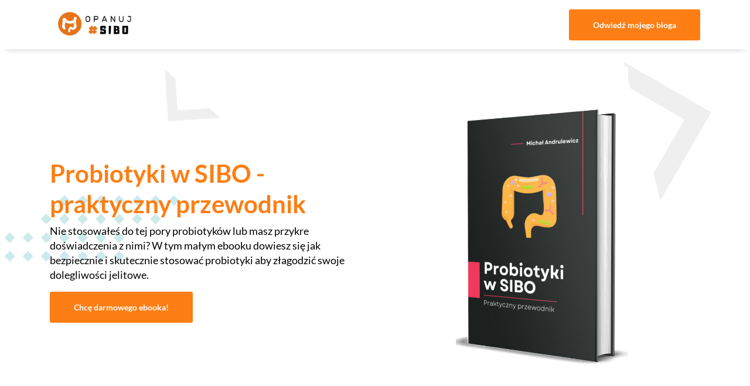

--- FILE ---
content_type: text/html; charset=utf-8
request_url: https://subscribepage.io/opanujsibo
body_size: 14601
content:
<!DOCTYPE html>
<html lang="en"><head><title>Probiotyki w SIBO - praktyczny przewodnik</title>


    <link rel="shortcut icon" type="image/png" href="https://storage.mlcdn.com/account_image/112508/OPANUJ (64×64 px) (1)gn7YNE.png">




<meta name="keywords" content="probiotyki, sibo, probiotykoterapia, probiotyki w sibo, probiotyki na jelita, jaki probiotyk jest najlepszy">
<meta name="description" content="Probiotyki w SIBO mogą znacznie poprawić skuteczność leczenia i złagodzić dolegliwości jelitowe.">

    <meta name="robots" content="index, follow">


<meta property="og:type" content="website">
<meta property="og:url" content="https://subscribepage.io/opanujsibo">


<meta name="twitter:card" content="summary_large_image">


  <meta charset="utf-8">
<meta http-equiv="X-UA-Compatible" content="IE=edge">
<meta name="viewport" content="width=device-width, initial-scale=1">
















    
    

<link rel="stylesheet" href="https://assets.mlcdn.com/ml/bootstrap/css/bootstrap-4.3.1.min.css">


<script src="https://assets.mlcdn.com/ml/jquery/jquery-3.4.1.min.js"></script>
<script src="https://cdnjs.cloudflare.com/ajax/libs/popper.js/1.14.7/umd/popper.min.js" integrity="sha384-UO2eT0CpHqdSJQ6hJty5KVphtPhzWj9WO1clHTMGa3JDZwrnQq4sF86dIHNDz0W1" crossorigin="anonymous"></script>
<script src="https://assets.mlcdn.com/ml/bootstrap/js/bootstrap-4.3.1.min.js"></script>

<script src="https://kit.fontawesome.com/0f54bd8811.js"></script>



  <link rel="stylesheet" href="#">
  



<style type="text/css">@import url("https://assets.mlcdn.com/fonts.css?version=1691652");</style>


<script src="https://assets.mlcdn.com/ml/moment/moment.min.js"></script>
<script src="https://assets.mlcdn.com/ml/moment-timezone/moment-timezone-with-data.min.js"></script>

<script>
  var previousTimeZone = [];
  var updatingTimer = false;

	function timers(newDate) {
    updatingTimer = true;

		setTimeout(function(){
			$('.countdown').each(function() {
        var id = $(this).attr('id');
        var selected_zone = $(this).attr('data-zone');
        var zone = $(this).attr('data-' + selected_zone);

        if (typeof previousTimeZone[id] === 'undefined') {
          previousTimeZone[id] = zone;
        }

        // init countdown timer || || endTime changed || zone changed
        if(!$(this).data('countdown-bound') || newDate || previousTimeZone[id] !== zone) {
          previousTimeZone[id] = zone;
          $(this).data('countdown-bound', true);

          var endTime = newDate || $(this).attr('data-date');
          var endTimeUTC = getUTC(endTime, zone);

          initializeClock(id, endTimeUTC);
        }

			});
      updatingTimer = false;
		});
	}

	function getUTC(endTime, zone){
	  var moment = window.moment;
    try {
      moment = window.top && window.top.moment;
    } catch (err) { }
    var format = 'YYYY-MM-DD HH:mm:ss';
    if (moment.tz && zone) {
      var date = moment.tz(endTime, zone);
      date = date.tz ? date.tz("UTC") : date;
    } else {
      var date = moment(endTime, format);
      date = (zone && date.tz) ? date.tz(zone) : date;
    }
    return date.format(format);
  }

	$(document).ready(function () {
		timers();

        $('body').on('DOMNodeInserted',function(e) {
            if (! updatingTimer) {
              timers();
            }
        });
	});

	function getTimeRemaining(endtime) {
        endtime = endtime.replace(' ', 'T') + 'Z';
        var currentTime = new Date();
        var currentUTC = Date.parse(currentTime.toUTCString());
        if (!endtime || Number.isNaN(Date.parse(endtime))) {
            endtime = currentUTC;
        }
        var t = Date.parse(endtime) - currentUTC;
		var seconds = Math.floor((t / 1000) % 60);
		var minutes = Math.floor((t / 1000 / 60) % 60);
		var hours = Math.floor((t / (1000 * 60 * 60)) % 24);
		var days = Math.floor(t / (1000 * 60 * 60 * 24));
		return {
			'total': t,
			'days': days,
			'hours': hours,
			'minutes': minutes,
			'seconds': seconds
		};
	}

	function initializeClock (id, endtime) {
		var clock = document.getElementById(id);
		var daysSpan = clock.querySelector('.days');
		var hoursSpan = clock.querySelector('.hours');
		var minutesSpan = clock.querySelector('.minutes');
		var secondsSpan = clock.querySelector('.seconds');

		function updateClock() {
			var t = getTimeRemaining(endtime);

			daysSpan.innerHTML = t.days;
			hoursSpan.innerHTML = ('0' + t.hours).slice(-2);
			minutesSpan.innerHTML = ('0' + t.minutes).slice(-2);
			secondsSpan.innerHTML = ('0' + t.seconds).slice(-2);

			if (t.total <= 0) {
				daysSpan.innerHTML = '00';
				hoursSpan.innerHTML = '00';
				minutesSpan.innerHTML = '00';
				secondsSpan.innerHTML = '00';
			}
		}

		updateClock();

		if (window['timerinterval' + id]) {
			clearInterval(window['timerinterval' + id]);
		}

		window['timerinterval' + id] = setInterval(updateClock, 1000);
	}
</script>

<script src="https://cdnjs.cloudflare.com/ajax/libs/baguettebox.js/1.11.0/baguetteBox.min.js"></script>
<link rel="stylesheet" href="https://cdnjs.cloudflare.com/ajax/libs/baguettebox.js/1.11.0/baguetteBox.min.css">

<script>
  (function($) {
    window.addEventListener('DOMContentLoaded', function() {
        $('.ml-gallery').length && baguetteBox && baguetteBox.run('.ml-gallery');
    })
  })(jQuery);
</script>



<style type="text/css">
        .ml-notification {
            text-align: center;
            margin-bottom: 0;
            border-radius: 0;
            background-color: #eeeeee;
            border-bottom: 1px solid #cccccc;
            padding-top: 8px;
            padding-bottom: 8px;
            z-index: 1000;
        }
        .ml-notification.box {
          position: fixed;
          bottom: 20px;
          left: 20px;
          right: auto;
          flex-direction: column;
          display: flex;
          max-width: 340px;
          border-radius: 4px;
          border: 1px solid #cccccc;
        }
        .ml-notification.box.right {
          right: 20px;
          left: auto;
        }
                @media only screen and (max-width: 480px) {
          .ml-notification.box {
            bottom: 0;
            left: 0;
            right: 0;
            max-width: 100%;
            border-radius: 0!important;
          }
        }
        .ml-notification.bottom {
            position: fixed;
            bottom: 0;
            left: 0;
            right: 0;
            top:auto;
            z-index: 1;
        }
        
        /* Text and link */
        .ml-notification .text-block {
            padding: 6px 0;
        }
        .ml-notification .text-block p {
            font-family: 'Lato', Arial, Helvetica, sans-serif;
            color: #888888;
            font-size: 14px;
            line-height: 21px;
            margin-bottom: 10px;
        }
        .ml-notification .text-block p:last-child {
            margin-bottom: 0;
        }
        .ml-notification .text-block p a {
            color: #000000;
            text-decoration: underline;
        }

        /* Button */
        .ml-notification .button-block {
            padding: 2px 0;
        }
        .ml-notification .button-block .btn-one {
            width: auto;
            display: inline-block;
            font-family:'Lato', Arial, Helvetica, sans-serif;
            background-color:#33d4d4;
            font-size:14px;
            border-top:1px solid #33d4d4;
            border-bottom:1px solid #33d4d4;
            
            
            color:#ffffff;
            border-radius:3px;
            padding:5px 15px!important;
            font-weight: bold; font-style: normal; text-decoration: none;
        }
        .ml-notification .button-block .btn-one:hover, .ml-notification .button-block .btn-one:focus, .ml-notification .button-block .btn-one:active, .ml-notification .button-block .btn-one:active:hover {
            background-color:#21b8b8;
            border-top:1px solid #66abff;
            border-bottom:1px solid #66abff;
            
            
            color:#ffffff;
            font-weight: bold; font-style: normal; text-decoration: none;
        }

        /* Button 2 */

        .ml-notification .button-block .btn-two {
            width: auto;
            display: inline-block;
            font-family:'Lato', Arial, Helvetica, sans-serif;
            background-color:;
            font-size:14px;
            border-top:1px solid #33d4d4;
            border-bottom:1px solid #33d4d4;
            border-left:1px solid #33d4d4;
            border-right:1px solid #33d4d4;
            color:#33d4d4;
            border-radius:3px;
            padding:5px 15px!important;
            font-weight: bold; font-style: normal; text-decoration: none;
        }
        .ml-notification .button-block .btn-two:hover, .ml-notification .button-block .btn-two:focus, .ml-notification .button-block .btn-two:active, .ml-notification .button-block .btn-two:active:hover {
            background-color:#2D8CFF;
            border-top:1px solid #21b8b8;
            border-bottom:1px solid #21b8b8;
            border-left:1px solid #21b8b8;
            border-right:1px solid #21b8b8;
            color:#ffffff;
            font-weight: bold; font-style: normal; text-decoration: none;
        }
    </style><style>
      /* BS fix for too big height */
      .flex-column .col-1, .flex-column .col-2, .flex-column .col-3, .flex-column .col-4, .flex-column .col-5, .flex-column .col-6, .flex-column .col-7, .flex-column .col-8, .flex-column .col-9, .flex-column .col-10, .flex-column .col-11, .flex-column .col-12  {
        flex-basis: auto;
      }
    </style><style>

      .skip-link {
        background: #000;
        height: 30px;
        left: 50%;
        padding: 8px;
        position: absolute;
        transform: translateY(-1000%);
        transition: transform 0.3s;
        color: #fff;
        text-decoration: none;
      }

      .skip-link:focus {
        transform: translateY(-50%);
      }

      .navbar-toggler {
        color: rgba(0, 0, 0, 0) !important;
        border-color: rgba(0, 0, 0, 0) !important;
      }

      .navbar-toggler-icon {
        background-image: none !important;
      }

      .navbar-toggler-icon {
        background-image: none;
        border-bottom: 1px solid #666666;
        height: 17px;
        position: relative;
        transition: all 300ms linear;
        width: 24px;
      }

      .navbar-toggler-icon:after,
      .navbar-toggler-icon:before {
        background-color: #666666;
        content: '';
        height: 1px;
        left: 0;
        position: absolute;
        top: 0;
        transition: all 300ms linear;
        width: 24px;
        z-index: 2;
      }

      .navbar-toggler-icon:after {
        top: 8px;
      }

      .navbar-toggler[aria-expanded="true"] .navbar-toggler-icon:after {
        transform: rotate(45deg);
      }

      .navbar-toggler[aria-expanded="true"] .navbar-toggler-icon:before {
        transform: translateY(8px) rotate(-45deg);
      }

      .navbar-toggler[aria-expanded="true"] .navbar-toggler-icon {
        border-color: transparent;
      }

    </style><style>

      /*header.active {*/
      /*  background: transparent;*/
      /*}*/
      header {
        padding-top: 12px;
        padding-bottom: 12px;
        background-color: #ffffff;
        border-bottom: 0px solid  #cccccc;
        -webkit-transition : all 0.3s ease-out;
        transition : all 0.3s ease-out;
        box-shadow: 0px 10px 10px -10px #cccccc;
        position: relative;
        z-index: 1;
      }

      header .navbar {
        padding: 0;
        -webkit-transition: all 0.3s ease-out;
        transition: all 0.3s ease-out;
      }

      header .navbar .navbar-brand img {
        height: 50px;
      }

      @media (min-width: 768px) {
        header .navbar-nav .nav-item {
          padding-left: 10px;
          padding-right:  10px;
        }

        header .navbar-nav .nav-item:first-child {
          padding-left: 0;
        }

        header .navbar-nav .nav-item:last-child {
          padding-right: 0;
        }

      }
      @media (max-width: 768px) {
        header{
          max-height: 100vh;
          overflow-y: scroll;
          scrollbar-width: none;
          -ms-overflow-style: none;
        }
        header::-webkit-scrollbar {
          width: 0;
          background: transparent;
        }
      }

      header .navbar .nav-item a {

        font-family: 'Lato', Arial, Helvetica, sans-serif;
        color: #666666!important;
        font-size: 14px!important;
        -webkit-transition : all 0.3s ease-out;
        transition : all 0.3s ease-out;
        border-bottom: 1px solid rgba(225,225,225,0);
        font-weight: normal; font-style: normal; text-decoration: none;

      }

      header .navbar .nav-item a:hover {

        color: #666666!important;
        -webkit-transition : all 0.3s ease-out;
        transition : all 0.3s ease-out;
        border-bottom: 1px solid #666666;

      }

      header .navbar .btn-block {
        width: auto;
        display: inline-block;
        font-family:'Lato', Arial, Helvetica, sans-serif;
        background-color:#fd7e14;
        font-size:14px;
        
        
        
        
        color:#ffffff;
        border-radius:3px;
        padding:15px 40px!important;
        font-weight: bold; font-style: normal; text-decoration: none;
      }

      header .navbar .btn-block:hover,
      header .navbar .btn-block:focus,
      header .navbar .btn-block:active,
      header .navbar .btn-block:active:hover {
        background-color:#21b8b8;
        
        
        
        
        color:#ffffff;
        font-weight: bold; font-style: normal; text-decoration: none;
      }
    </style><style type="text/css">
                        .image-block-6 img {
                          max-width: 100%;
                        }
                      </style><style type="text/css">

  .container-fluid.ml-lp-5 {

    padding-bottom: 30px;
    padding-top: 30px;
    background-color: #ffffff;

  }

</style><style type="text/css">

  .container-fluid.ml-lp-5 {

    background-image: url('https://local.mlcdn.com/a/0/1/images/147a3bd63c162de5a6821bd7a8f84193b2ffaf72.png');
    background-size:  cover;
    background-position: center center;
    background-repeat: repeat;

  }

</style><style type="text/css">

        .image-block-5 img {

        max-width: 100%;

        }

      </style><style type="text/css">
  .ml-lp-5 h1 {
    font-family: 'Lato', Arial, Helvetica, sans-serif;
    color:#33d4d4;
    font-size:42px;
    letter-spacing: 0px;
    line-height: 150%!important;
    font-weight: bold; font-style: normal; text-decoration: none;;
  }
  .ml-lp-5 h2 {
    font-family: 'Lato', Arial, Helvetica, sans-serif;
    color:#333333;
    font-size:42px;
    letter-spacing: 0px;
    line-height: 125%!important;
    font-weight: bold; font-style: normal; text-decoration: none;;
  }
  .ml-lp-5 h3 {
    font-family: 'Lato', Arial, Helvetica, sans-serif;
    color:#000000;
    font-size:18px;
    letter-spacing: 0px;
    line-height: 125%!important;
  }
  .ml-lp-5 blockquote {
    font-family: 'Lato', Arial, Helvetica, sans-serif;
    color: #888888;
    font-size: 16px;
    margin: 0 0 15px 0;
    padding-left: 1em;
    border-left: 0.2em solid #888888;
  }
  .ml-lp-5 blockquote:before,
  .ml-lp-5 blockquote:after {
    content: '\201C';
    font-family: 'Lato', Arial, Helvetica, sans-serif;
    color: #888888;
  }
  .ml-lp-5 blockquote:after {
    content: '\201D';
  }
  .ml-lp-5 p,
  .ml-lp-5 ul,
  .ml-lp-5 ol {
    font-family: 'Lato', Arial, Helvetica, sans-serif;
    color: #888888;
    font-size: 16px;
    margin: 0 0 15px 0;
    line-height: 150%!important;
  }
  .ml-lp-5 p:last-child,
  .ml-lp-5 ul:last-child,
  .ml-lp-5 ol:last-child {
    margin-bottom: 0;
  }
  .ml-lp-5 p a,
  .ml-lp-5 ul a,
  .ml-lp-5 ol a {
    font-family: 'Lato', Arial, Helvetica, sans-serif;
    color: #888888;
    text-decoration: underline;
  }

  @media (max-width: 768px) {
    .ml-lp-5 p,
    .ml-lp-5 ul,
    .ml-lp-5 ol {
      font-size: 16px!important;
    }
    .ml-lp-5 h1 {
      font-size: 28px!important;
    }
    .ml-lp-5 h2 {
      font-size: 24px!important;
    }
    .ml-lp-5 h3 {
      font-size: 18px!important;
    }
  }
</style><style type="text/css">
  .ml-lp-5 .button-block .btn-block {
    width: auto;
    display: inline-block;
    font-family:'Lato', Arial, Helvetica, sans-serif;
    background-color:#fd7e14;
    font-size:14px;
    
    
    
    
    color:#ffffff;
    border-radius:3px;
    padding:15px 40px!important;
  font-weight: bold; font-style: normal; text-decoration: none;
  }
  .ml-lp-5 .button-block .btn-block:hover,
  .ml-lp-5 .button-block .btn-block:focus,
  .ml-lp-5 .button-block .btn-block:active,
  .ml-lp-5 .button-block .btn-block:active:hover {
    background-color:#21b8b8;
    
    
    
    
    color:#ffffff;
    font-weight: bold; font-style: normal; text-decoration: none;
  }
  .ml-lp-5 .button2-block .btn-block {
    width: auto;
    display: inline-block;
    font-family:'Lato', Arial, Helvetica, sans-serif;
    background-color:;
    font-size:14px;
    border-top:1px solid #33d4d4;
    border-bottom:1px solid #33d4d4;
    border-left:1px solid #33d4d4;
    border-right:1px solid #33d4d4;
    color:#33d4d4;
    border-radius:3px;
    padding:15px 40px!important;
    font-weight: bold; font-style: normal; text-decoration: none;
  }
  .ml-lp-5 .button2-block .btn-block:hover,
  .ml-lp-5 .button2-block .btn-block:focus,
  .ml-lp-5 .button2-block .btn-block:active,
  .ml-lp-5 .button2-block .btn-block:active:hover {
    background-color:#21b8b8;
    border-top:1px solid #21b8b8;
    border-bottom:1px solid #21b8b8;
    border-left:1px solid #21b8b8;
    border-right:1px solid #21b8b8;
    color:#ffffff;
    font-weight: bold; font-style: normal; text-decoration: none;
  }
  @media (max-width: 768px) {
    .ml-lp-5 .button-block .btn-block {
      width: 100%!important;
    }
  .ml-lp-5 .button2-block .btn-block {
      width: 100%!important;
    }
  }
</style><style type="text/css">
          .image-block-13 img {
                                      max-width: 100%;
                                    }
        </style><style type="text/css">

  .ml-lp-12 .card,
  .ml-lp-12 .card.card-12 {

    background-color: #ffffff;
    background-image: none;
    background-position: center top;
    background-repeat: no-repeat;
    background-size: cover;
    border: 2px solid #dddddd;
    border-radius: 4px;

  }

  .ml-lp-12 .card .card-body,
  .ml-lp-12 .card.card-12 .card-body {

    padding: 1.75rem;

  }

  .ml-lp-12 .card.card-large .card-body,
  .ml-lp-12 .card.card-12.card-large .card-body {

    padding: 3rem;

  }

  .ml-lp-12 .card .card-body.with-image,
  .ml-lp-12 .card.card-12 .card-body.with-image {

    padding: 0.75rem 1.75rem 1.75rem 1.75rem;

  }

  .ml-lp-12 .card.card-large .card-body.with-image,
  .ml-lp-12 .card.card-12.card-large .card-body.with-image {

    padding: 1rem 3rem 3rem 3rem;

  }

  .ml-lp-12 .card .card-image-spacing {

    padding: 1.75rem 1.75rem 0 1.75rem;

  }

  .ml-lp-12 .card.card-large .card-image-spacing {

    padding: 3rem 3rem 0 3rem;

  }


</style><style type="text/css">
  .ml-lp-12 h1 {
    font-family: 'Lato', Arial, Helvetica, sans-serif;
    color:#333333;
    font-size:22px;
    letter-spacing: 0px;
    line-height: 150%!important;
    font-weight: bold; font-style: normal; text-decoration: none;;
  }
  .ml-lp-12 h2 {
    font-family: 'Lato', Arial, Helvetica, sans-serif;
    color:#333333;
    font-size:20px;
    letter-spacing: 0px;
    line-height: 125%!important;
    font-weight: normal; font-style: normal; text-decoration: none;;
  }
  .ml-lp-12 h3 {
    font-family: 'Lato', Arial, Helvetica, sans-serif;
    color:#000000;
    font-size:18px;
    letter-spacing: 0px;
    line-height: 125%!important;
  }
  .ml-lp-12 blockquote {
    font-family: 'Lato', Arial, Helvetica, sans-serif;
    color: #888888;
    font-size: 14px;
    margin: 0 0 15px 0;
    padding-left: 1em;
    border-left: 0.2em solid #888888;
  }
  .ml-lp-12 blockquote:before,
  .ml-lp-12 blockquote:after {
    content: '\201C';
    font-family: 'Lato', Arial, Helvetica, sans-serif;
    color: #888888;
  }
  .ml-lp-12 blockquote:after {
    content: '\201D';
  }
  .ml-lp-12 p,
  .ml-lp-12 ul,
  .ml-lp-12 ol {
    font-family: 'Lato', Arial, Helvetica, sans-serif;
    color: #888888;
    font-size: 14px;
    margin: 0 0 15px 0;
    line-height: 150%!important;
  }
  .ml-lp-12 p:last-child,
  .ml-lp-12 ul:last-child,
  .ml-lp-12 ol:last-child {
    margin-bottom: 0;
  }
  .ml-lp-12 p a,
  .ml-lp-12 ul a,
  .ml-lp-12 ol a {
    font-family: 'Lato', Arial, Helvetica, sans-serif;
    color: #888888;
    text-decoration: underline;
  }

  @media (max-width: 768px) {
    .ml-lp-12 p,
    .ml-lp-12 ul,
    .ml-lp-12 ol {
      font-size: 14px!important;
    }
    .ml-lp-12 h1 {
      font-size: 22px!important;
    }
    .ml-lp-12 h2 {
      font-size: 20px!important;
    }
    .ml-lp-12 h3 {
      font-size: 18px!important;
    }
  }
</style><style type="text/css">
  .ml-lp-12 .button-block .btn-block {
    width: auto;
    display: inline-block;
    font-family:'Lato', Arial, Helvetica, sans-serif;
    background-color:#33d4d4;
    font-size:14px;
    
    
    
    
    color:#ffffff;
    border-radius:3px;
    padding:15px 40px!important;
  font-weight: bold; font-style: normal; text-decoration: none;
  }
  .ml-lp-12 .button-block .btn-block:hover,
  .ml-lp-12 .button-block .btn-block:focus,
  .ml-lp-12 .button-block .btn-block:active,
  .ml-lp-12 .button-block .btn-block:active:hover {
    background-color:#21b8b8;
    
    
    
    
    color:#ffffff;
    font-weight: bold; font-style: normal; text-decoration: none;
  }
  .ml-lp-12 .button2-block .btn-block {
    width: auto;
    display: inline-block;
    font-family:'Lato', Arial, Helvetica, sans-serif;
    background-color:;
    font-size:14px;
    border-top:1px solid #33d4d4;
    border-bottom:1px solid #33d4d4;
    border-left:1px solid #33d4d4;
    border-right:1px solid #33d4d4;
    color:#33d4d4;
    border-radius:3px;
    padding:15px 40px!important;
    font-weight: bold; font-style: normal; text-decoration: none;
  }
  .ml-lp-12 .button2-block .btn-block:hover,
  .ml-lp-12 .button2-block .btn-block:focus,
  .ml-lp-12 .button2-block .btn-block:active,
  .ml-lp-12 .button2-block .btn-block:active:hover {
    background-color:#21b8b8;
    border-top:1px solid #21b8b8;
    border-bottom:1px solid #21b8b8;
    border-left:1px solid #21b8b8;
    border-right:1px solid #21b8b8;
    color:#ffffff;
    font-weight: bold; font-style: normal; text-decoration: none;
  }
  @media (max-width: 768px) {
    .ml-lp-12 .button-block .btn-block {
      width: 100%!important;
    }
  .ml-lp-12 .button2-block .btn-block {
      width: 100%!important;
    }
  }
</style><style type="text/css">
          .image-block-18 img {
                                      max-width: 100%;
                                    }
        </style><style type="text/css">

  .ml-lp-17 .card,
  .ml-lp-17 .card.card-17 {

    background-color: #ffffff;
    background-image: none;
    background-position: center top;
    background-repeat: no-repeat;
    background-size: cover;
    border: 2px solid #dddddd;
    border-radius: 4px;

  }

  .ml-lp-17 .card .card-body,
  .ml-lp-17 .card.card-17 .card-body {

    padding: 1.75rem;

  }

  .ml-lp-17 .card.card-large .card-body,
  .ml-lp-17 .card.card-17.card-large .card-body {

    padding: 3rem;

  }

  .ml-lp-17 .card .card-body.with-image,
  .ml-lp-17 .card.card-17 .card-body.with-image {

    padding: 0.75rem 1.75rem 1.75rem 1.75rem;

  }

  .ml-lp-17 .card.card-large .card-body.with-image,
  .ml-lp-17 .card.card-17.card-large .card-body.with-image {

    padding: 1rem 3rem 3rem 3rem;

  }

  .ml-lp-17 .card .card-image-spacing {

    padding: 1.75rem 1.75rem 0 1.75rem;

  }

  .ml-lp-17 .card.card-large .card-image-spacing {

    padding: 3rem 3rem 0 3rem;

  }


</style><style type="text/css">
  .ml-lp-17 h1 {
    font-family: 'Lato', Arial, Helvetica, sans-serif;
    color:#333333;
    font-size:22px;
    letter-spacing: 0px;
    line-height: 150%!important;
    font-weight: bold; font-style: normal; text-decoration: none;;
  }
  .ml-lp-17 h2 {
    font-family: 'Lato', Arial, Helvetica, sans-serif;
    color:#333333;
    font-size:20px;
    letter-spacing: 0px;
    line-height: 125%!important;
    font-weight: normal; font-style: normal; text-decoration: none;;
  }
  .ml-lp-17 h3 {
    font-family: 'Lato', Arial, Helvetica, sans-serif;
    color:#000000;
    font-size:18px;
    letter-spacing: 0px;
    line-height: 125%!important;
  }
  .ml-lp-17 blockquote {
    font-family: 'Lato', Arial, Helvetica, sans-serif;
    color: #888888;
    font-size: 14px;
    margin: 0 0 15px 0;
    padding-left: 1em;
    border-left: 0.2em solid #888888;
  }
  .ml-lp-17 blockquote:before,
  .ml-lp-17 blockquote:after {
    content: '\201C';
    font-family: 'Lato', Arial, Helvetica, sans-serif;
    color: #888888;
  }
  .ml-lp-17 blockquote:after {
    content: '\201D';
  }
  .ml-lp-17 p,
  .ml-lp-17 ul,
  .ml-lp-17 ol {
    font-family: 'Lato', Arial, Helvetica, sans-serif;
    color: #888888;
    font-size: 14px;
    margin: 0 0 15px 0;
    line-height: 150%!important;
  }
  .ml-lp-17 p:last-child,
  .ml-lp-17 ul:last-child,
  .ml-lp-17 ol:last-child {
    margin-bottom: 0;
  }
  .ml-lp-17 p a,
  .ml-lp-17 ul a,
  .ml-lp-17 ol a {
    font-family: 'Lato', Arial, Helvetica, sans-serif;
    color: #888888;
    text-decoration: underline;
  }

  @media (max-width: 768px) {
    .ml-lp-17 p,
    .ml-lp-17 ul,
    .ml-lp-17 ol {
      font-size: 14px!important;
    }
    .ml-lp-17 h1 {
      font-size: 22px!important;
    }
    .ml-lp-17 h2 {
      font-size: 20px!important;
    }
    .ml-lp-17 h3 {
      font-size: 18px!important;
    }
  }
</style><style type="text/css">
  .ml-lp-17 .button-block .btn-block {
    width: auto;
    display: inline-block;
    font-family:'Lato', Arial, Helvetica, sans-serif;
    background-color:#33d4d4;
    font-size:14px;
    
    
    
    
    color:#ffffff;
    border-radius:3px;
    padding:15px 40px!important;
  font-weight: bold; font-style: normal; text-decoration: none;
  }
  .ml-lp-17 .button-block .btn-block:hover,
  .ml-lp-17 .button-block .btn-block:focus,
  .ml-lp-17 .button-block .btn-block:active,
  .ml-lp-17 .button-block .btn-block:active:hover {
    background-color:#21b8b8;
    
    
    
    
    color:#ffffff;
    font-weight: bold; font-style: normal; text-decoration: none;
  }
  .ml-lp-17 .button2-block .btn-block {
    width: auto;
    display: inline-block;
    font-family:'Lato', Arial, Helvetica, sans-serif;
    background-color:;
    font-size:14px;
    border-top:1px solid #33d4d4;
    border-bottom:1px solid #33d4d4;
    border-left:1px solid #33d4d4;
    border-right:1px solid #33d4d4;
    color:#33d4d4;
    border-radius:3px;
    padding:15px 40px!important;
    font-weight: bold; font-style: normal; text-decoration: none;
  }
  .ml-lp-17 .button2-block .btn-block:hover,
  .ml-lp-17 .button2-block .btn-block:focus,
  .ml-lp-17 .button2-block .btn-block:active,
  .ml-lp-17 .button2-block .btn-block:active:hover {
    background-color:#21b8b8;
    border-top:1px solid #21b8b8;
    border-bottom:1px solid #21b8b8;
    border-left:1px solid #21b8b8;
    border-right:1px solid #21b8b8;
    color:#ffffff;
    font-weight: bold; font-style: normal; text-decoration: none;
  }
  @media (max-width: 768px) {
    .ml-lp-17 .button-block .btn-block {
      width: 100%!important;
    }
  .ml-lp-17 .button2-block .btn-block {
      width: 100%!important;
    }
  }
</style><style type="text/css">
          .image-block-23 img {
                                      max-width: 100%;
                                    }
        </style><style type="text/css">

  .ml-lp-22 .card,
  .ml-lp-22 .card.card-22 {

    background-color: #ffffff;
    background-image: none;
    background-position: center top;
    background-repeat: no-repeat;
    background-size: cover;
    border: 2px solid #dddddd;
    border-radius: 4px;

  }

  .ml-lp-22 .card .card-body,
  .ml-lp-22 .card.card-22 .card-body {

    padding: 1.75rem;

  }

  .ml-lp-22 .card.card-large .card-body,
  .ml-lp-22 .card.card-22.card-large .card-body {

    padding: 3rem;

  }

  .ml-lp-22 .card .card-body.with-image,
  .ml-lp-22 .card.card-22 .card-body.with-image {

    padding: 0.75rem 1.75rem 1.75rem 1.75rem;

  }

  .ml-lp-22 .card.card-large .card-body.with-image,
  .ml-lp-22 .card.card-22.card-large .card-body.with-image {

    padding: 1rem 3rem 3rem 3rem;

  }

  .ml-lp-22 .card .card-image-spacing {

    padding: 1.75rem 1.75rem 0 1.75rem;

  }

  .ml-lp-22 .card.card-large .card-image-spacing {

    padding: 3rem 3rem 0 3rem;

  }


</style><style type="text/css">
  .ml-lp-22 h1 {
    font-family: 'Lato', Arial, Helvetica, sans-serif;
    color:#333333;
    font-size:22px;
    letter-spacing: 0px;
    line-height: 150%!important;
    font-weight: bold; font-style: normal; text-decoration: none;;
  }
  .ml-lp-22 h2 {
    font-family: 'Lato', Arial, Helvetica, sans-serif;
    color:#333333;
    font-size:20px;
    letter-spacing: 0px;
    line-height: 125%!important;
    font-weight: normal; font-style: normal; text-decoration: none;;
  }
  .ml-lp-22 h3 {
    font-family: 'Lato', Arial, Helvetica, sans-serif;
    color:#000000;
    font-size:18px;
    letter-spacing: 0px;
    line-height: 125%!important;
  }
  .ml-lp-22 blockquote {
    font-family: 'Lato', Arial, Helvetica, sans-serif;
    color: #888888;
    font-size: 14px;
    margin: 0 0 15px 0;
    padding-left: 1em;
    border-left: 0.2em solid #888888;
  }
  .ml-lp-22 blockquote:before,
  .ml-lp-22 blockquote:after {
    content: '\201C';
    font-family: 'Lato', Arial, Helvetica, sans-serif;
    color: #888888;
  }
  .ml-lp-22 blockquote:after {
    content: '\201D';
  }
  .ml-lp-22 p,
  .ml-lp-22 ul,
  .ml-lp-22 ol {
    font-family: 'Lato', Arial, Helvetica, sans-serif;
    color: #888888;
    font-size: 14px;
    margin: 0 0 15px 0;
    line-height: 150%!important;
  }
  .ml-lp-22 p:last-child,
  .ml-lp-22 ul:last-child,
  .ml-lp-22 ol:last-child {
    margin-bottom: 0;
  }
  .ml-lp-22 p a,
  .ml-lp-22 ul a,
  .ml-lp-22 ol a {
    font-family: 'Lato', Arial, Helvetica, sans-serif;
    color: #888888;
    text-decoration: underline;
  }

  @media (max-width: 768px) {
    .ml-lp-22 p,
    .ml-lp-22 ul,
    .ml-lp-22 ol {
      font-size: 14px!important;
    }
    .ml-lp-22 h1 {
      font-size: 22px!important;
    }
    .ml-lp-22 h2 {
      font-size: 20px!important;
    }
    .ml-lp-22 h3 {
      font-size: 18px!important;
    }
  }
</style><style type="text/css">
  .ml-lp-22 .button-block .btn-block {
    width: auto;
    display: inline-block;
    font-family:'Lato', Arial, Helvetica, sans-serif;
    background-color:#33d4d4;
    font-size:14px;
    
    
    
    
    color:#ffffff;
    border-radius:3px;
    padding:15px 40px!important;
  font-weight: bold; font-style: normal; text-decoration: none;
  }
  .ml-lp-22 .button-block .btn-block:hover,
  .ml-lp-22 .button-block .btn-block:focus,
  .ml-lp-22 .button-block .btn-block:active,
  .ml-lp-22 .button-block .btn-block:active:hover {
    background-color:#21b8b8;
    
    
    
    
    color:#ffffff;
    font-weight: bold; font-style: normal; text-decoration: none;
  }
  .ml-lp-22 .button2-block .btn-block {
    width: auto;
    display: inline-block;
    font-family:'Lato', Arial, Helvetica, sans-serif;
    background-color:;
    font-size:14px;
    border-top:1px solid #33d4d4;
    border-bottom:1px solid #33d4d4;
    border-left:1px solid #33d4d4;
    border-right:1px solid #33d4d4;
    color:#33d4d4;
    border-radius:3px;
    padding:15px 40px!important;
    font-weight: bold; font-style: normal; text-decoration: none;
  }
  .ml-lp-22 .button2-block .btn-block:hover,
  .ml-lp-22 .button2-block .btn-block:focus,
  .ml-lp-22 .button2-block .btn-block:active,
  .ml-lp-22 .button2-block .btn-block:active:hover {
    background-color:#21b8b8;
    border-top:1px solid #21b8b8;
    border-bottom:1px solid #21b8b8;
    border-left:1px solid #21b8b8;
    border-right:1px solid #21b8b8;
    color:#ffffff;
    font-weight: bold; font-style: normal; text-decoration: none;
  }
  @media (max-width: 768px) {
    .ml-lp-22 .button-block .btn-block {
      width: 100%!important;
    }
  .ml-lp-22 .button2-block .btn-block {
      width: 100%!important;
    }
  }
</style><style type="text/css">

  .container-fluid.ml-lp-11 {

    padding-bottom: 100px;
    padding-top: 30px;
    background-color: #efefef;

  }

</style><style type="text/css">

  .container-fluid.ml-lp-11 {

    background-image: url('https://local.mlcdn.com/a/0/1/images/8dbc733c610bb8f1a2f4365c5b78e7ab27723932.png');
    background-size:  cover;
    background-position: center center;
    background-repeat: repeat;

  }

</style><style type="text/css">

  .ml-lp-11 .card,
  .ml-lp-11 .card.card-11 {

    background-color: #ffffff;
    background-image: none;
    background-position: center top;
    background-repeat: no-repeat;
    background-size: cover;
    border: 2px solid #dddddd;
    border-radius: 4px;

  }

  .ml-lp-11 .card .card-body,
  .ml-lp-11 .card.card-11 .card-body {

    padding: 1.75rem;

  }

  .ml-lp-11 .card.card-large .card-body,
  .ml-lp-11 .card.card-11.card-large .card-body {

    padding: 3rem;

  }

  .ml-lp-11 .card .card-body.with-image,
  .ml-lp-11 .card.card-11 .card-body.with-image {

    padding: 0.75rem 1.75rem 1.75rem 1.75rem;

  }

  .ml-lp-11 .card.card-large .card-body.with-image,
  .ml-lp-11 .card.card-11.card-large .card-body.with-image {

    padding: 1rem 3rem 3rem 3rem;

  }

  .ml-lp-11 .card .card-image-spacing {

    padding: 1.75rem 1.75rem 0 1.75rem;

  }

  .ml-lp-11 .card.card-large .card-image-spacing {

    padding: 3rem 3rem 0 3rem;

  }


</style><style type="text/css">
  .ml-lp-11 h1 {
    font-family: 'Lato', Arial, Helvetica, sans-serif;
    color:#333333;
    font-size:22px;
    letter-spacing: 0px;
    line-height: 150%!important;
    font-weight: bold; font-style: normal; text-decoration: none;;
  }
  .ml-lp-11 h2 {
    font-family: 'Lato', Arial, Helvetica, sans-serif;
    color:#333333;
    font-size:20px;
    letter-spacing: 0px;
    line-height: 125%!important;
    font-weight: normal; font-style: normal; text-decoration: none;;
  }
  .ml-lp-11 h3 {
    font-family: 'Lato', Arial, Helvetica, sans-serif;
    color:#000000;
    font-size:18px;
    letter-spacing: 0px;
    line-height: 125%!important;
  }
  .ml-lp-11 blockquote {
    font-family: 'Lato', Arial, Helvetica, sans-serif;
    color: #888888;
    font-size: 14px;
    margin: 0 0 15px 0;
    padding-left: 1em;
    border-left: 0.2em solid #888888;
  }
  .ml-lp-11 blockquote:before,
  .ml-lp-11 blockquote:after {
    content: '\201C';
    font-family: 'Lato', Arial, Helvetica, sans-serif;
    color: #888888;
  }
  .ml-lp-11 blockquote:after {
    content: '\201D';
  }
  .ml-lp-11 p,
  .ml-lp-11 ul,
  .ml-lp-11 ol {
    font-family: 'Lato', Arial, Helvetica, sans-serif;
    color: #888888;
    font-size: 14px;
    margin: 0 0 15px 0;
    line-height: 150%!important;
  }
  .ml-lp-11 p:last-child,
  .ml-lp-11 ul:last-child,
  .ml-lp-11 ol:last-child {
    margin-bottom: 0;
  }
  .ml-lp-11 p a,
  .ml-lp-11 ul a,
  .ml-lp-11 ol a {
    font-family: 'Lato', Arial, Helvetica, sans-serif;
    color: #888888;
    text-decoration: underline;
  }

  @media (max-width: 768px) {
    .ml-lp-11 p,
    .ml-lp-11 ul,
    .ml-lp-11 ol {
      font-size: 14px!important;
    }
    .ml-lp-11 h1 {
      font-size: 22px!important;
    }
    .ml-lp-11 h2 {
      font-size: 20px!important;
    }
    .ml-lp-11 h3 {
      font-size: 18px!important;
    }
  }
</style><style type="text/css">
  .ml-lp-11 .button-block .btn-block {
    width: auto;
    display: inline-block;
    font-family:'Lato', Arial, Helvetica, sans-serif;
    background-color:#33d4d4;
    font-size:14px;
    
    
    
    
    color:#ffffff;
    border-radius:3px;
    padding:15px 40px!important;
  font-weight: bold; font-style: normal; text-decoration: none;
  }
  .ml-lp-11 .button-block .btn-block:hover,
  .ml-lp-11 .button-block .btn-block:focus,
  .ml-lp-11 .button-block .btn-block:active,
  .ml-lp-11 .button-block .btn-block:active:hover {
    background-color:#21b8b8;
    
    
    
    
    color:#ffffff;
    font-weight: bold; font-style: normal; text-decoration: none;
  }
  .ml-lp-11 .button2-block .btn-block {
    width: auto;
    display: inline-block;
    font-family:'Lato', Arial, Helvetica, sans-serif;
    background-color:;
    font-size:14px;
    border-top:1px solid #33d4d4;
    border-bottom:1px solid #33d4d4;
    border-left:1px solid #33d4d4;
    border-right:1px solid #33d4d4;
    color:#33d4d4;
    border-radius:3px;
    padding:15px 40px!important;
    font-weight: bold; font-style: normal; text-decoration: none;
  }
  .ml-lp-11 .button2-block .btn-block:hover,
  .ml-lp-11 .button2-block .btn-block:focus,
  .ml-lp-11 .button2-block .btn-block:active,
  .ml-lp-11 .button2-block .btn-block:active:hover {
    background-color:#21b8b8;
    border-top:1px solid #21b8b8;
    border-bottom:1px solid #21b8b8;
    border-left:1px solid #21b8b8;
    border-right:1px solid #21b8b8;
    color:#ffffff;
    font-weight: bold; font-style: normal; text-decoration: none;
  }
  @media (max-width: 768px) {
    .ml-lp-11 .button-block .btn-block {
      width: 100%!important;
    }
  .ml-lp-11 .button2-block .btn-block {
      width: 100%!important;
    }
  }
</style><style type="text/css">
                        .image-block-29 img {
                          max-width: 100%;
                        }
                      </style><style type="text/css">

  .container-fluid.ml-lp-28 {

    padding-bottom: 0px;
    padding-top: 100px;
    background-color: #ffffff;

  }

</style><style type="text/css">

  .container-fluid.ml-lp-28 {

    background-image: url('https://local.mlcdn.com/a/0/1/images/2f564fcc1966153e6168f936ec6b8ae79fe8b570.png');
    background-size:  cover;
    background-position: center top;
    background-repeat: repeat;

  }

</style><style type="text/css">

        .image-block-28 img {

        max-width: 100%;

        }

      </style><style type="text/css">
  .ml-lp-28 h1 {
    font-family: 'Lato', Arial, Helvetica, sans-serif;
    color:#fd7e14;
    font-size:52px;
    letter-spacing: 0px;
    line-height: 150%!important;
    font-weight: bold; font-style: normal; text-decoration: none;;
  }
  .ml-lp-28 h2 {
    font-family: 'Lato', Arial, Helvetica, sans-serif;
    color:#fd7e14;
    font-size:28px;
    letter-spacing: 0px;
    line-height: 125%!important;
    font-weight: bold; font-style: italic; text-decoration: none;;
  }
  .ml-lp-28 h3 {
    font-family: 'Lato', Arial, Helvetica, sans-serif;
    color:#000000;
    font-size:18px;
    letter-spacing: 0px;
    line-height: 125%!important;
  }
  .ml-lp-28 blockquote {
    font-family: 'Lato', Arial, Helvetica, sans-serif;
    color: #000000;
    font-size: 19px;
    margin: 0 0 15px 0;
    padding-left: 1em;
    border-left: 0.2em solid #000000;
  }
  .ml-lp-28 blockquote:before,
  .ml-lp-28 blockquote:after {
    content: '\201C';
    font-family: 'Lato', Arial, Helvetica, sans-serif;
    color: #000000;
  }
  .ml-lp-28 blockquote:after {
    content: '\201D';
  }
  .ml-lp-28 p,
  .ml-lp-28 ul,
  .ml-lp-28 ol {
    font-family: 'Lato', Arial, Helvetica, sans-serif;
    color: #000000;
    font-size: 19px;
    margin: 0 0 15px 0;
    line-height: 150%!important;
  }
  .ml-lp-28 p:last-child,
  .ml-lp-28 ul:last-child,
  .ml-lp-28 ol:last-child {
    margin-bottom: 0;
  }
  .ml-lp-28 p a,
  .ml-lp-28 ul a,
  .ml-lp-28 ol a {
    font-family: 'Lato', Arial, Helvetica, sans-serif;
    color: #000000;
    text-decoration: underline;
  }

  @media (max-width: 768px) {
    .ml-lp-28 p,
    .ml-lp-28 ul,
    .ml-lp-28 ol {
      font-size: 18px!important;
    }
    .ml-lp-28 h1 {
      font-size: 28px!important;
    }
    .ml-lp-28 h2 {
      font-size: 28px!important;
    }
    .ml-lp-28 h3 {
      font-size: 18px!important;
    }
  }
</style><style type="text/css">
  .ml-lp-28 .button-block .btn-block {
    width: auto;
    display: inline-block;
    font-family:'Lato', Arial, Helvetica, sans-serif;
    background-color:#fd7e14;
    font-size:14px;
    
    
    
    
    color:#ffffff;
    border-radius:3px;
    padding:15px 40px!important;
  font-weight: bold; font-style: normal; text-decoration: none;
  }
  .ml-lp-28 .button-block .btn-block:hover,
  .ml-lp-28 .button-block .btn-block:focus,
  .ml-lp-28 .button-block .btn-block:active,
  .ml-lp-28 .button-block .btn-block:active:hover {
    background-color:#21b8b8;
    
    
    
    
    color:#ffffff;
    font-weight: bold; font-style: normal; text-decoration: none;
  }
  .ml-lp-28 .button2-block .btn-block {
    width: auto;
    display: inline-block;
    font-family:'Lato', Arial, Helvetica, sans-serif;
    background-color:#fd7e14;
    font-size:14px;
    border-top:1px solid #ffffff;
    border-bottom:1px solid #ffffff;
    border-left:1px solid #ffffff;
    border-right:1px solid #ffffff;
    color:#ffffff;
    border-radius:3px;
    padding:15px 40px!important;
    font-weight: bold; font-style: normal; text-decoration: none;
  }
  .ml-lp-28 .button2-block .btn-block:hover,
  .ml-lp-28 .button2-block .btn-block:focus,
  .ml-lp-28 .button2-block .btn-block:active,
  .ml-lp-28 .button2-block .btn-block:active:hover {
    background-color:#ffffff;
    border-top:1px solid #ffffff;
    border-bottom:1px solid #ffffff;
    border-left:1px solid #ffffff;
    border-right:1px solid #ffffff;
    color:#33d4d4;
    font-weight: bold; font-style: normal; text-decoration: none;
  }
  @media (max-width: 768px) {
    .ml-lp-28 .button-block .btn-block {
      width: 100%!important;
    }
  .ml-lp-28 .button2-block .btn-block {
      width: 100%!important;
    }
  }
</style><style type="text/css">

  .ml-lp-34 {

  background-color: #ffffff;

  }

</style><style type="text/css">
                        .image-block-37 img {
                                                    max-width: 100%;
                                                  }
                      </style><style type="text/css">

  .container-fluid.ml-lp-36 {

    padding-bottom: 100px;
    padding-top: 110px;
    background-color: #fd7e14;

  }

</style><style type="text/css">

  .container-fluid.ml-lp-36 {

    background-image: url('https://local.mlcdn.com/a/0/1/images/28f9f5070cb0d62490328baec106733f3dcfff93.png');
    background-size:  cover;
    background-position: center center;
    background-repeat: repeat;

  }

</style><style type="text/css">
  /* Button */
  .ml-lp-36 .button-block {
  text-align: center;
  }
  .ml-lp-36 .btn-block+.btn-block {
                        margin-top: 0;
                      }
  .ml-lp-36 .button-block .btn-block {
  width: auto;
  display: inline-block;
  font-family:'Lato', Arial, Helvetica, sans-serif;
  background-color:#fd7e14;
  font-size:14px;
  line-height:21px;
  
  
  
  
  color:#ffffff;
  border-radius:3px!important;
  padding:15px 40px!important;
  font-weight: bold; font-style: normal; text-decoration: none;
  }
  .ml-lp-36 .button-block .btn-block:hover, .ml-lp-36 .button-block .btn-block:focus, .ml-lp-36 .button-block .btn-block:active, .ml-lp-36 .button-block .btn-block:active:hover {
  background-color:#21b8b8;
  
  
  
  
  color:#ffffff;
  font-weight: bold; font-style: normal; text-decoration: none;
  }
  @media (max-width: 768px) {
    .ml-lp-36 .button-block .btn-block {
                          width: 100%!important;
                        }
  }

  /* Input */
  .ml-lp-36 .form-group .form-control,
                      .ml-lp-36 .form-group .custom-select {
  background-color: #ffffff;
  font-family: 'Lato', Arial, Helvetica, sans-serif;
  border-radius: 3px!important;
  font-size: 12px;
  line-height:21px;
  color: #333333;
  border: 1px solid #cccccc;
  padding-top:15px!important;
  padding-bottom:15px!important;
  height: auto;
  }

  .ml-lp-36 .form-group.ml-error .form-control,
  .ml-lp-36 .input-group.ml-error .form-control,
  .ml-lp-36 .form-group.ml-error .custom-select {
    border-color: red!important;
  }

  .ml-lp-36 .form-group.ml-error .custom-checkbox-radio-list {
    border-radius: 3px!important;
    border: 1px solid #cccccc;
    padding: 10px;
    border-color: red!important;
  }

  .ml-lp-36 .form-group .form-control::placeholder { /* Chrome, Firefox, Opera, Safari 10.1+ */
  color: #666666;
  opacity: 1; /* Firefox */
  }
  .ml-lp-36 .form-group .form-control:-ms-input-placeholder { /* Internet Explorer 10-11 */
  color: #666666;
  }
  .ml-lp-36 .form-group .form-control::-ms-input-placeholder { /* Microsoft Edge */
  color: #666666;
  }

  @media (max-width: 768px) {
    .ml-lp-36 .input-group .input-group-append {
                          float: left !important;
                          margin-top: 15px !important;
                          width: 100%!important;
                          margin-left: 0 !important;
                        }
  }


  /* Checkbox */
  .ml-lp-36 .form-group .custom-control-label,
                      .ml-lp-36 .form-group .custom-control-label p,
                                          .ml-lp-36 .form-group .custom-control-privacy-policy p {
  color: #000000;
  font-size: 12px!important;
  font-family: 'Lato', Arial, Helvetica, sans-serif;
  line-height: 22px;
  font-weight: normal; font-style: normal; text-decoration: none;
  margin-bottom: 0
  }
  .ml-lp-36 .form-group.ml-error .custom-control-label p {
                        color: red;
                      }

  .ml-lp-36 .form-group.ml-error .field-title {
                        color: red;
                      }

  .ml-error .label-description,
  .ml-error .label-description p,
  .ml-error .label-description p a,
  .ml-error label:first-child {
    color: #ff0000 !important;
  }

  .ml-lp-36 .form-group .custom-control-label a,
                      .ml-lp-36 .form-group .custom-control-privacy-policy a {
  color:#000000;
  text-decoration: underline;
  }

  .ml-lp-36 .custom-checkbox .custom-control-label::before,
                      .ml-lp-36 .custom-radio .custom-control-label::before {
  border-color: #cccccc;
  background-color: #ffffff;
  }
  .ml-lp-36 .custom-checkbox .custom-control-input:checked~.custom-control-label::before,
                      .ml-lp-36 .custom-radio .custom-control-input:checked~.custom-control-label::before {
  border-color: #fd7e14;
  background-color: #fd7e14;
  color: #ffffff;
  }
  /* Checkbox position fix */
  .ml-lp-36 .custom-checkbox .custom-control-label::before, .ml-lp-36 .custom-checkbox .custom-control-label::after,
                                                                                          .ml-lp-36 .custom-radio .custom-control-label::before, .ml-lp-36 .custom-radio .custom-control-label::after {
  top: 4px;
  }

  /* Label */
  .ml-lp-36 .form-group label {
                        margin-bottom: 3px;
  color: #000000;
  font-size: 14px;
  font-family: 'Lato', Arial, Helvetica, sans-serif;
  font-weight: bold; font-style: normal; text-decoration: none;
  }

  /* Label Desciption */
  .ml-lp-36 .form-group .custom-control-label .description {
                        margin-top: 5px;
  color: #111111;
  font-size: 12px;
  font-family: 'Lato', Arial, Helvetica, sans-serif;
  font-weight: normal; font-style: normal; text-decoration: none;
  }

  /* GDPR Title */
  .ml-lp-36 .form-group-gdpr h4 {
  color: #111111;
  font-size: 13px;
  font-family: 'Lato', Arial, Helvetica, sans-serif;
  font-weight: bold; font-style: normal; text-decoration: none;
  }

  /* GDPR Text */
  .ml-lp-36 .form-group-gdpr p {
  color: #111111;
  font-size: 12px!important;
  font-family: 'Lato', Arial, Helvetica, sans-serif;
  line-height:  22px;
  font-weight: normal; font-style: normal; text-decoration: none;
  }

  /* GDPR Text Link */
  .ml-lp-36 .form-group-gdpr p a {
  color: #111111;
  }

  .ml-form-recaptcha {
    float: left;
  }
  .ml-form-recaptcha.ml-error iframe {
    border: solid 1px #ff0000;
  }
  @media screen and (max-width: 768px) {
    .ml-form-recaptcha {
      transform: scale(0.77);
      -webkit-transform: scale(0.77);
      transform-origin: 0 0;
      -webkit-transform-origin: 0 0;
    }
  }
</style><style type="text/css">
        .form-hidden {
          display: none;
        }

        .image-block-36 img {
                                    max-width: 100%;
                                  }
      </style><style type="text/css">
  .ml-lp-36 h1 {
    font-family: 'Lato', Arial, Helvetica, sans-serif;
    color:#333333;
    font-size:34px;
    letter-spacing: 0px;
    line-height: 150%!important;
    font-weight: bold; font-style: normal; text-decoration: none;;
  }
  .ml-lp-36 h2 {
    font-family: 'Lato', Arial, Helvetica, sans-serif;
    color:#333333;
    font-size:20px;
    letter-spacing: 0px;
    line-height: 125%!important;
    font-weight: normal; font-style: normal; text-decoration: none;;
  }
  .ml-lp-36 h3 {
    font-family: 'Lato', Arial, Helvetica, sans-serif;
    color:#000000;
    font-size:18px;
    letter-spacing: 0px;
    line-height: 125%!important;
  }
  .ml-lp-36 blockquote {
    font-family: 'Lato', Arial, Helvetica, sans-serif;
    color: #ffffff;
    font-size: 16px;
    margin: 0 0 15px 0;
    padding-left: 1em;
    border-left: 0.2em solid #ffffff;
  }
  .ml-lp-36 blockquote:before,
  .ml-lp-36 blockquote:after {
    content: '\201C';
    font-family: 'Lato', Arial, Helvetica, sans-serif;
    color: #ffffff;
  }
  .ml-lp-36 blockquote:after {
    content: '\201D';
  }
  .ml-lp-36 p,
  .ml-lp-36 ul,
  .ml-lp-36 ol {
    font-family: 'Lato', Arial, Helvetica, sans-serif;
    color: #ffffff;
    font-size: 16px;
    margin: 0 0 15px 0;
    line-height: 125%!important;
  }
  .ml-lp-36 p:last-child,
  .ml-lp-36 ul:last-child,
  .ml-lp-36 ol:last-child {
    margin-bottom: 0;
  }
  .ml-lp-36 p a,
  .ml-lp-36 ul a,
  .ml-lp-36 ol a {
    font-family: 'Lato', Arial, Helvetica, sans-serif;
    color: #ffffff;
    text-decoration: underline;
  }

  @media (max-width: 768px) {
    .ml-lp-36 p,
    .ml-lp-36 ul,
    .ml-lp-36 ol {
      font-size: 16px!important;
    }
    .ml-lp-36 h1 {
      font-size: 28px!important;
    }
    .ml-lp-36 h2 {
      font-size: 20px!important;
    }
    .ml-lp-36 h3 {
      font-size: 18px!important;
    }
  }
</style><style type="text/css">
          .image-block-54 img {
                                      max-width: 100%;
                                    }
        </style><style type="text/css">

  .container-fluid.ml-lp-53 {

    padding-bottom: 0px;
    padding-top: 30px;
    background-color: #ffffff;

  }

</style><style type="text/css">

  .container-fluid.ml-lp-53 {

    background-image: url('https://local.mlcdn.com/a/0/1/images/b9f93773ad67d149a3f415ce5fb46fcd06108ca0.png');
    background-size:  cover;
    background-position: center center;
    background-repeat: repeat;

  }

</style><style type="text/css">
  .ml-lp-53 h1 {
    font-family: 'Lato', Arial, Helvetica, sans-serif;
    color:#33d4d4;
    font-size:46px;
    letter-spacing: 0px;
    line-height: 150%!important;
    font-weight: bold; font-style: normal; text-decoration: none;;
  }
  .ml-lp-53 h2 {
    font-family: 'Lato', Arial, Helvetica, sans-serif;
    color:#333333;
    font-size:48px;
    letter-spacing: 0px;
    line-height: 125%!important;
    font-weight: bold; font-style: normal; text-decoration: none;;
  }
  .ml-lp-53 h3 {
    font-family: 'Lato', Arial, Helvetica, sans-serif;
    color:#000000;
    font-size:23px;
    letter-spacing: 0px;
    line-height: 125%!important;
  }
  .ml-lp-53 blockquote {
    font-family: 'Lato', Arial, Helvetica, sans-serif;
    color: #888888;
    font-size: 24px;
    margin: 0 0 15px 0;
    padding-left: 1em;
    border-left: 0.2em solid #888888;
  }
  .ml-lp-53 blockquote:before,
  .ml-lp-53 blockquote:after {
    content: '\201C';
    font-family: 'Lato', Arial, Helvetica, sans-serif;
    color: #888888;
  }
  .ml-lp-53 blockquote:after {
    content: '\201D';
  }
  .ml-lp-53 p,
  .ml-lp-53 ul,
  .ml-lp-53 ol {
    font-family: 'Lato', Arial, Helvetica, sans-serif;
    color: #888888;
    font-size: 24px;
    margin: 0 0 15px 0;
    line-height: 125%!important;
  }
  .ml-lp-53 p:last-child,
  .ml-lp-53 ul:last-child,
  .ml-lp-53 ol:last-child {
    margin-bottom: 0;
  }
  .ml-lp-53 p a,
  .ml-lp-53 ul a,
  .ml-lp-53 ol a {
    font-family: 'Lato', Arial, Helvetica, sans-serif;
    color: #888888;
    text-decoration: underline;
  }

  @media (max-width: 768px) {
    .ml-lp-53 p,
    .ml-lp-53 ul,
    .ml-lp-53 ol {
      font-size: 18px!important;
    }
    .ml-lp-53 h1 {
      font-size: 28px!important;
    }
    .ml-lp-53 h2 {
      font-size: 24px!important;
    }
    .ml-lp-53 h3 {
      font-size: 23px!important;
    }
  }
</style><style type="text/css">
  .ml-lp-53 .button-block .btn-block {
    width: auto;
    display: inline-block;
    font-family:'Lato', Arial, Helvetica, sans-serif;
    background-color:#33d4d4;
    font-size:14px;
    
    
    
    
    color:#ffffff;
    border-radius:3px;
    padding:15px 40px!important;
  font-weight: bold; font-style: normal; text-decoration: none;
  }
  .ml-lp-53 .button-block .btn-block:hover,
  .ml-lp-53 .button-block .btn-block:focus,
  .ml-lp-53 .button-block .btn-block:active,
  .ml-lp-53 .button-block .btn-block:active:hover {
    background-color:#21b8b8;
    
    
    
    
    color:#ffffff;
    font-weight: bold; font-style: normal; text-decoration: none;
  }
  .ml-lp-53 .button2-block .btn-block {
    width: auto;
    display: inline-block;
    font-family:'Lato', Arial, Helvetica, sans-serif;
    background-color:;
    font-size:14px;
    border-top:1px solid #33d4d4;
    border-bottom:1px solid #33d4d4;
    border-left:1px solid #33d4d4;
    border-right:1px solid #33d4d4;
    color:#33d4d4;
    border-radius:3px;
    padding:15px 40px!important;
    font-weight: bold; font-style: normal; text-decoration: none;
  }
  .ml-lp-53 .button2-block .btn-block:hover,
  .ml-lp-53 .button2-block .btn-block:focus,
  .ml-lp-53 .button2-block .btn-block:active,
  .ml-lp-53 .button2-block .btn-block:active:hover {
    background-color:#21b8b8;
    border-top:1px solid #21b8b8;
    border-bottom:1px solid #21b8b8;
    border-left:1px solid #21b8b8;
    border-right:1px solid #21b8b8;
    color:#ffffff;
    font-weight: bold; font-style: normal; text-decoration: none;
  }
  @media (max-width: 768px) {
    .ml-lp-53 .button-block .btn-block {
      width: 100%!important;
    }
  .ml-lp-53 .button2-block .btn-block {
      width: 100%!important;
    }
  }
</style><style type="text/css">

    footer {

    background-color: #333333;
    padding-top: 30px;
    padding-bottom: 30px;

    }

    .ml-lp-58 .row {
                          -webkit-transition : all 0.3s ease-out;
                          transition : all 0.3s ease-out;
                        }
    .ml-lp-58 .logo-footer img {

    height: 30px;

    }

    .ml-lp-58 .footer-description p {

    font-family: 'Lato', Arial, Helvetica, sans-serif;
    color: #ffffff;
    font-size: 14px;
    line-height: 24px;
    margin: 0 0 15px 0;

    }
    .ml-lp-58 .footer-description p:last-child {

                          margin-bottom: 0;

                        }

    .ml-lp-58 .footer-description p a {

    font-family: 'Lato', Arial, Helvetica, sans-serif;
    color: #000000;
    text-decoration: underline;

    }

    .ml-lp-58 .social-icons {
                          margin: 0;
                          padding: 0;
                        }
    .ml-lp-58 .social-icons li {
                          list-style: none;
                          display: inline-block;
                          margin-right: 10px;
                        }
    .ml-lp-58 .social-icons li:last-child {
                          margin-right: 0;
                        }
    @media (max-width: 768px) {
      .ml-lp-58 .social-icons li img {
    max-width:32px!important;
    width:100%!important;
    }
    }
  </style><style>

  body {

    background-color: #D1D3D3;
    background-image: none;
    background-size:  none;
    background-position: center none;
    background-repeat: none;

  }

  body ol ol {
    list-style-type: lower-alpha;
  }
  body ol ol ol {
    list-style-type: lower-roman;
  }

  .container.with-border {

  border-left: 0px solid #cccccc;
  border-right: 0px solid #cccccc;


                        }

  /* Input */

  .form-group .form-control {
    background-color: #ffffff;
    font-family: 'Lato', Arial, Helvetica, sans-serif;
    border-radius: 3px;
    font-size: 14px;
    color: #333333;
    border: px solid #cccccc;
    padding-top:px!important;
    padding-bottom:px!important;
    height: auto;
  }

  .form-group .form-control::placeholder { /* Chrome, Firefox, Opera, Safari 10.1+ */
    color: #666666;
    opacity: 1; /* Firefox */
  }
  .form-group .form-control:-ms-input-placeholder { /* Internet Explorer 10-11 */
    color: #666666;
  }
  .form-group .form-control::-ms-input-placeholder { /* Microsoft Edge */
    color: #666666;
  }

  /* Large gutters */

  .container.with-large-gutters,
  .container-fluid.with-large-gutters {

    padding-left: 60px;
    padding-right: 60px;

  }

  @media (max-width: 991.98px) {

    .container.with-large-gutters,
    .container-fluid.with-large-gutters {

      padding-left: 30px;
      padding-right: 30px;

    }

  }

  @media (max-width: 575.98px) {

    .container.with-large-gutters,
    .container-fluid.with-large-gutters {

      padding-left: 15px;
      padding-right: 15px;

    }

  }

  .container.container-large-gutter {

    padding-right: 15px;
    padding-left: 15px;

  }

  .container.with-large-gutters .card-body {

    padding: 2.25rem;

  }

  .container.container-large-gutter .container {
    padding-right: 30px;
    padding-left: 30px;

  }

  .container .large-gutters {
    margin-right: -30px;
    margin-left: -30px;

  }
  .container .large-gutters .col,
  .container .large-gutters [class*="col-"] {
    padding-right: 30px;
    padding-left: 30px;
  }
  .container .large-gutters .row {
    margin-right: -30px;
    margin-left: -30px;

  }

  .sections-repeaters .container {
      padding: 0;
  }

  .sections-repeaters .container-fluid {
      padding-left: 0;
      padding-right: 0;
  }
  /* End of Large gutters */

  /* Mobile padding */

  @media (max-width: 480px) {

    .row-form .container {
      padding: 0px!important;
    }
    .container .large-gutters,
    .container .large-gutters .row {
      margin-left: -15px!important;
      margin-right: -15px!important;
    }

    .container .large-gutters .col,
    .container .large-gutters [class*="col-"] {
      padding-left: 15px!important;
      padding-right: 15px!important;
    }

    .card-body {
      padding: 1rem!important;
    }

  }

</style><style type="text/css">
  #landing-0 {
    padding-left: 0px !important;
    padding-right: 0px !important;
  }
</style><script src="https://assets.mailerlite.com/js/universal.js" type="text/javascript"></script>

<script>
    window.ml = function () {
        (window.ml.q = window.ml.q || []).push(arguments)
    }
    ml('account', 112508);
    ml('initializePage', '62060440693245884');
    ml('enablePopups', '')
</script>


</head>
<body>






<div class="container-fluid" id="landing-0">

    
  
  <!-- Design -->
  

  

  

  

  

  

  

  

  

    

    
      
      
      

      
      
      
      
      
    

    
      
      
      
      
      
      
    


    
      
      
      
      
      
      
      
    

    
      
      
      
      
      
      
      
    

    
      
      
      
      
      
      
    

    
      
      
      
      
    

    
      
      
    

    

      
        
        
        
        
        
        
        
        
        
        
      

      
        
        
        
        
      
    

    
      
        
        
        
        
        
        
        
        
        
      
      
        
        
        
        
      
    

    
      
      
      
      
      
      
      
    

    
      
      
      
      
    

    
      
      
      
      
    

    
      
      
      
      
    

    
      
      
      
    

    
      
      
      
      
      
      
      
      
    

    
      
      
      
      
    

  






  <!-- Notification -->
  

     <script type="text/javascript" move-to-head="">
        function hideParent(parentKey){
            localStorage.setItem(parentKey, 'false');

            checkIfSticky( function(stickyNavbar, stickyNotification) {
              stickyNavbar.style.top = 0;
            })
        }

        $(document).ready(function(){
            var showNotification = localStorage.getItem('showCookieNotificationBar');
            if (showNotification === 'false'){
                $( ".ml-visible-only-once" ).css( "display", "none" );
            }

            checkIfSticky( function(stickyNavbar, stickyNotification) {
              var notificationHeight = stickyNotification.offsetHeight;
              stickyNavbar.style.top = notificationHeight + 'px';
            })
        })

        function checkIfSticky (callback) {
            var stickyNavbar = document.querySelector('header.sticky-top');
            var stickyNotification = document.querySelector('#notification.sticky-top');
            if (stickyNavbar && stickyNotification) {
              callback(stickyNavbar, stickyNotification);
            }
        }
    </script>


  <!-- Header -->
  

  <header class="sticky-top justify-content-center">

    <!-- Skip to content link-->
    <a class="skip-link" href="#main">Skip to content</a>
    <!-- End of skip to content link-->

    

    

    

    

    

    

      
      

      

      

      

      

      
        
        

        

        
        

        
        
        
      

      
        
      

      
        
        
        
        
        
      

      
        
          
          
          
          
          
          
          
          
          
        
        
          
          
          
          
        
      

      
        

          
          
          
          
          
          
        
        
          
          
          
        
      

      
        
        
        
      

    

    <div class="container   ml-lp-2">
      <div class="row justify-content-center">
        <div class=" col-12">

          <nav class="navbar navbar-light navbar-expand-md mr-auto ml-auto
            
            
            ">

            <a class="navbar-brand mr-5" href="https://subscribepage.io/ZeERvF" target="_self">
              <img alt="" src="https://storage.mlcdn.com/account_image/112508/5EQ5c9MfVb1xa2lL7yIw7TpbKoUeyM1mx5M0coVE.png" style="display: block;" border="0">
            </a>

            

            <button class="navbar-toggler" type="button" data-toggle="collapse" data-target="#pageNavbar" aria-controls="pageNavbar" aria-expanded="false" aria-label="Toggle navigation">
              <span class="navbar-toggler-icon"></span>
            </button>

            <div class="collapse navbar-collapse justify-content-start" id="pageNavbar">

              <ul class="navbar-nav mt-3 mt-md-0 text-center">
                
              </ul>

              <a role="button" class="btn btn-block nav-button d-block d-md-none mt-3" href="https://michalandrulewicz.pl/" target="_self">Odwied&#378; mojego bloga</a>

            </div>

            <a role="button" class="btn btn-block d-none d-md-block ml-5" href="https://michalandrulewicz.pl/" target="_self">Odwied&#378; mojego bloga</a>

            

          </nav>
        </div>
      </div>
    </div>

    

    

    

    

    

    

    
  </header>




<script>
      function toggleDropdown (e) {
      var _d = $(e.target).closest('.dropdown-auto'),
        _m = $('.dropdown-menu', _d);
      setTimeout(function () {
        var shouldOpen = e.type !== 'click' && e.type === 'mouseover';
        _m.toggleClass('show', shouldOpen);
        _d.toggleClass('show', shouldOpen);
        $('[data-toggle="dropdown"]', _d).attr('aria-expanded', shouldOpen);
      }, e.type === 'mouseleave' ? 100 : 0);
    }
    $('body')
      .on('mouseenter mouseleave','.dropdown-auto',toggleDropdown)
      .on('click', '.dropdown-auto .dropdown-menu a', toggleDropdown);

  </script>

<script>
  $(window).on("scroll", function () {
    if ($(window).scrollTop() > 100) {
      $("header").addClass("active");
    } else {
      $("header").removeClass("active");
    }
  });

  $('.nav-link, .nav-button').on('click', function () {
    $('.navbar-collapse').collapse('hide');
  });
</script>


  <div class="row-form">
    <main id="main"></main>

    <div class="container-fluid ml-lp-5 " data-aos="">
  <div class="container">

    
      
      

  
  
  

  
  

  

  

  
    
    
    
    
    
    
  

  
    
    
  











      

  

  

  

  
    
    
    
    
    
    
  






      
  
    
    
    
    
    
    
  



  
    
    
    
    
    
    
  



  
    
    
    
    
    
    
  



  
    
    
    
    
  
  
    
    
  





      
  

    
      
      
      
      
      
      
      
      
      
      
    

    
      
      
      
      
    

  
  

    
      
      
      
      
      
      
      
      
      
    

    
      
      
      
      
    

  



      
      
      

      
        
        
      

      <div class="row justify-content-center">
        <div class="col col-sm-12">
          <div class="  ">
            <div class="">
              <div class="row align-items-center">

                <!-- Media -->
                <div class="col-12 col-md-6 order-md-last order-first image-block-5 mb-3 mb-md-0">

                  <!-- Image -->
                  <div>
                    
                      <div class="image-block-6 text-center w-100">
                        <img src="https://storage.mlcdn.com/account_image/112508/UQpvRKeqhYLjvCUSR9prSUUj4r5QKQpFTs1toKZ3.png" border="0" alt="" class="img-fluid d-inline" width="294.84972170686456" style="display: block;">
                        
                      </div>
                      
                    
                  </div>
                  <!-- /Image -->
                  <!-- Video -->
                  
                  
                  <!-- Video -->

                </div>
                <!-- /Media -->

                <!-- Content -->
                <div class="col-12 col-md-6">

                  <!-- Text -->
                  <div class="row">
                    <div class="col" aria-label="content" role="contentinfo">

                      
                        
                        
                        

                        <h2><strong><span style="color: rgb(253, 126, 20);">Probiotyki w SIBO - praktyczny przewodnik</span></strong></h2>
<p><span style="color: rgb(0, 0, 0);"><span style="font-size: 18px;">Nie stosowa&#322;e&#347; do tej pory probiotyk&oacute;w lub masz przykre do&#347;wiadczenia z nimi? W tym ma&#322;ym ebooku dowiesz si&#281; jak bezpiecznie i skutecznie stosowa&#263; probiotyki aby z&#322;agodzi&#263; swoje dolegliwo&#347;ci jelitowe.</span></span></p>
                      

                    </div>
                  </div>

                  <!-- Button -->
                  <div class="row mt-3">
                    <div class="col">
                      
                                                <div class="buttons btn-group d-flex flex-row justify-content-start">

                          <div class="button-block ">
                            
                            <a class="btn btn-block" href="#atAccBeOozlEJeMOJFbmjoZhCVEMhIMQv" target="_self">Chc&#281; darmowego ebooka!</a>
                          </div>
                          

                        </div>
                      
                    </div>
                  </div>

                </div>
                <!-- /Content -->

              </div>
            </div>
          </div>
        </div>
      </div>

      

      

      



    

  </div>
</div>


  
    <div class="container-fluid ml-lp-11 " data-aos="">
  <div class="container">

    
      
      
      
      

      

  
  
  

  
  

  

  

  
    
    
    
    
    
    
  

  
    
    
  











      

  

  

  

  
    
    
    
    
    
    
  






      
  
    
    
    
    
    
    
  



  
    
    
    
    
    
    
  



  
    
    
    
    
    
    
  



  
    
    
    
    
  
  
    
    
  





      
  

    
      
      
      
      
      
      
      
      
      
      
    

    
      
      
      
      
    

  
  

    
      
      
      
      
      
      
      
      
      
    

    
      
      
      
      
    

  



      
        
      

      <div class="row justify-content-center">
        <div class="col col-sm-12">
          <div class="row align-items-center">
            <div class="col-md-4 mb-5 mb-md-0">
              
                

  

  

  

  
    
    
    
    
    
    
  






                
                
                

                <div class="ml-lp-12">
                  <div class="card card-12  ">
                    <div class="card-body">
                      <!-- Media -->
<div class="row mb-3">
  <div class="col">

    <!-- Image -->
    <div>
      
        <div class="image-block-13 text-center w-100">
          <img src="https://storage.mlcdn.com/account_image/112508/yAf2K6LD338uhSsRpry8j06qZQ799xXeG2WhaLHX.png" border="0" alt="" class="img-fluid d-inline" width="121" style="display: block;">
          
        </div>
        
      
    </div>
    <!-- /Image -->

    <!-- Video -->
    
    
    <!-- Video -->

  </div>
</div>
<!-- /Media -->

<!-- Text -->
<div class="row ">
  <div class="col">
    
      
      
      

      <h1 style="text-align: center;"><strong>Podstawy</strong></h1>
<p style="text-align: center;"><span style="font-size: 16px;">Dowiedz si&#281; w prostych s&#322;owach czym jest SIBO i probiotyki.</span></p>
    
  </div>
</div>
<!-- /Text -->

<!-- Button -->

<!-- /Button -->






                    </div>
                  </div>
                </div>

              
            </div>
            <div class="col-md-4 mb-5 mb-md-0">
              
                

  

  

  

  
    
    
    
    
    
    
  






                
                
                

                <div class="ml-lp-17">
                  <div class="card card-17  ">
                    <div class="card-body">
                      <!-- Media -->
<div class="row mb-3">
  <div class="col">

    <!-- Image -->
    <div>
      
        <div class="image-block-18 text-center w-100">
          <img src="https://storage.mlcdn.com/account_image/112508/90qci7cJLqA0xZDj8mdxB6KPd846deHPyykwIMq0.png" border="0" alt="" class="img-fluid d-inline" width="122" style="display: block;">
          
        </div>
        
      
    </div>
    <!-- /Image -->

    <!-- Video -->
    
    
    <!-- Video -->

  </div>
</div>
<!-- /Media -->

<!-- Text -->
<div class="row ">
  <div class="col">
    
      
      
      

      <h1 style="text-align: center;"><strong>Bezpiecze&#324;stwo</strong></h1>
<p style="text-align: center;"><span style="font-size: 16px;">Co zrobi&#263; aby stosowanie probiotyk&oacute;w w SIBO by&#322;o bezpieczne i skuteczne.</span></p>
    
  </div>
</div>
<!-- /Text -->

<!-- Button -->

<!-- /Button -->






                    </div>
                  </div>
                </div>

              
            </div>
            <div class="col-md-4">
              
                

  

  

  

  
    
    
    
    
    
    
  






                
                
                

                <div class="ml-lp-22">
                  <div class="card card-22  ">
                    <div class="card-body">
                      <!-- Media -->
<div class="row mb-3">
  <div class="col">

    <!-- Image -->
    <div>
      
        <div class="image-block-23 text-center w-100">
          <img src="https://storage.mlcdn.com/account_image/112508/ZPV1WGpWqP21Ph6Qbc3aRbpMdU3eexYARzQOFf7e.png" border="0" alt="" class="img-fluid d-inline" width="123" style="display: block;">
          
        </div>
        
      
    </div>
    <!-- /Image -->

    <!-- Video -->
    
    
    <!-- Video -->

  </div>
</div>
<!-- /Media -->

<!-- Text -->
<div class="row ">
  <div class="col">
    
      
      
      

      <h1 style="text-align: center;">Praktyka</h1>
<p style="text-align: center;"><span style="font-size: 16px;">Jakie konkretnie probiotyki zastosowa&#263; w trakcie leczenia SIBO.</span></p>
    
  </div>
</div>
<!-- /Text -->

<!-- Button -->

<!-- /Button -->






                    </div>
                  </div>
                </div>

              
            </div>
          </div>
        </div>
      </div>

      

      


    

  </div>
</div>


  
    <div class="container-fluid ml-lp-28 " data-aos="">
  <div class="container">

    
      
      

  
  
  

  
  

  

  

  
    
    
    
    
    
    
  

  
    
    
  











      

  

  

  

  
    
    
    
    
    
    
  






      
  
    
    
    
    
    
    
  



  
    
    
    
    
    
    
  



  
    
    
    
    
    
    
  



  
    
    
    
    
  
  
    
    
  





      
  

    
      
      
      
      
      
      
      
      
      
      
    

    
      
      
      
      
    

  
  

    
      
      
      
      
      
      
      
      
      
    

    
      
      
      
      
    

  



      
      
      

      
        
        
      

      <div class="row justify-content-center">
        <div class="col col-sm-12">
          <div class="  ">
            <div class="">
              <div class="row align-items-center">

                <!-- Media -->
                <div class="col-12 col-md-7 order-md-last order-first image-block-28 mb-3 mb-md-0">

                  <!-- Image -->
                  <div>
                    
                      <div class="image-block-29 text-center w-100">
                        <img src="https://storage.mlcdn.com/account_image/112508/65Nv68qZvGfTdlyILeKrzmUZZQP9ntAQRT9SCVJ8.png" border="0" alt="" class="img-fluid d-inline" width="388.50678733031674" style="display: block;">
                        
                      </div>
                      
                    
                  </div>
                  <!-- /Image -->
                  <!-- Video -->
                  
                  
                  <!-- Video -->

                </div>
                <!-- /Media -->

                <!-- Content -->
                <div class="col-12 col-md-5">

                  <!-- Text -->
                  <div class="row">
                    <div class="col" aria-label="content" role="contentinfo">

                      
                        
                        
                        

                        <h2><em><strong>Micha&#322; Andrulewicz</strong></em></h2>
<h1><strong>O mnie</strong></h1>
<p><i>Jestem dyplomowanym dietetykiem specjalizuj&#261;cym si&#281; w zaburzeniach pracy przewodu pokarmowego. Tworz&#281; spo&#322;eczno&#347;&#263; Opanuj SIBO, kt&oacute;rej celem jest pomoc pacjentom zmagaj&#261;cym si&#281; z d&#322;ugotrwa&#322;ymi problemami jelitowymi.</i></p>
                      

                    </div>
                  </div>

                  <!-- Button -->
                  <div class="row mt-3">
                    <div class="col">
                      
                                                <div class="buttons btn-group d-flex flex-row justify-content-center">

                          
                          

                        </div>
                      
                    </div>
                  </div>

                </div>
                <!-- /Content -->

              </div>
            </div>
          </div>
        </div>
      </div>

      

      

      



    

  </div>
</div>


  
    <div class="container-fluid ml-lp-34">
  <div class="container">

    

      

        
        

        

        
          
          
          
          
          
          
        

      

      <div class="d-flex" style="height: 30px;"></div>

    

  </div>
</div>






  
    <div class="container-fluid ml-lp-36 " data-aos="">
  <div class="container">

    

      

        
          
          
          
          
        

        
          
          
          
          
        

      

      

  
  
  

  
  

  

  

  
    
    
    
    
    
    
  

  
    
    
  











      

  

  

  

  
    
    
    
    
    
    
  






      
  
    
    
    
    
    
    
  


      
  
    
    
    
    
    
    
  


      
  
    
    
    
    
  
  
    
    
  



      

      

      
      

      
        
        
      

      <div class="row justify-content-center">
        <div class="col col-md-9 col-lg-7">
          <div class="  ">
            <div class="">
              <div class="ml-subscribe-form row align-items-center" id="mlb2-1016285-36">

                <!-- Media -->
                
                <!-- /Media -->

                <!-- Content -->
                <div class="ml-block-form col-12 col-md-12">

                  <!-- Text -->
                  <div class="row mb-3">

                    <div class="col">

                      
                        
                        
                        
                        <h1 style="text-align: center;"><span style="color: rgb(255, 255, 255); font-size: 30px;"><strong><span style="color: rgb(0, 0, 0);">Odbierz darmowego ebooka</span></strong></span></h1>
<p style="text-align: center;"><span style="color: rgb(0, 0, 0);"><span style="color: rgb(246, 246, 246);">Do&#322;&#261;cz do spo&#322;eczno&#347;ci Opanuj SIBO i zgarnij&nbsp;na pocz&#261;tek darmowego ebooka:&nbsp;<br><strong>&bdquo;Probiotyki w SIBO &ndash; praktyczny przewodnik&rdquo;</strong></span></span></p>
                      

                    </div>
                  </div>
                  <!-- /Text -->

                  <!-- Form -->
                  

  
    
    
    
    

    
    
    
  

  
    
    
    
    
  

  
    
    
    
    
  

  
    
    
    
    
  

  
    
    
    
    
  

  
    
    
    
    
    
  

  
    
      
      
      
      
      
      
      
      
      
      
    
    
      
      
      
      
    
  




<div xp-if="variable.formPreview.value == 'form'">
  <form class="mb-0" action="https://assets.mailerlite.com/jsonp/112508/pages/62060440693245884/subscribe" data-webform-type="landing" data-code="" data-redirect="" data-redirect-target="" method="POST">

    <!-- Sign-up Form Inputs -->

    <!-- If one input -->
    

    <!-- If more than one input -->
    <div class="row">
      <div class="col">
        <div>
          <div class="form-group ml-field-name ml-validate-required mb-2">
            

            <!-- input -->
            <input aria-required="true" aria-label="name" type="text" class="form-control" data-inputmask="" name="fields[name]" placeholder="Imi&#281;" autocomplete="given-name">
            <!-- /input -->

            <!-- textarea -->
            
            <!-- /textarea -->

            <!-- select -->
            
            <!-- /select -->

            <!-- checkboxes -->
            
            <!-- /checkboxes -->

            <!-- radio -->
            
            <!-- /radio -->

            <!-- countries -->
            
            <!-- /countries -->
          </div>
        </div><div>
          <div class="form-group ml-field-email ml-validate-email ml-validate-required mb-0">
            

            <!-- input -->
            <input aria-required="true" aria-label="email" type="email" class="form-control" data-inputmask="" name="fields[email]" placeholder="E-mail" autocomplete="email">
            <!-- /input -->

            <!-- textarea -->
            
            <!-- /textarea -->

            <!-- select -->
            
            <!-- /select -->

            <!-- checkboxes -->
            
            <!-- /checkboxes -->

            <!-- radio -->
            
            <!-- /radio -->

            <!-- countries -->
            
            <!-- /countries -->
          </div>
        </div>
      </div>
    </div>
    <!-- /Sign-up Form Inputs -->

    <!-- Privacy policy -->
    
    <!-- /Privacy policy -->

    <!-- GDPR -->
    
    <!-- /GDPR -->

    <!-- Interest Groups -->
    
    <!-- /Interest Groups -->

    <!-- Confirmation -->
    <div class="row mt-3">
      <div class="col">

        
          <div class="form-group mb-0 ml-validate-required">
            <div class="custom-control custom-checkbox d-flex">
              <input type="checkbox" class="form-check-input custom-control-input" id="defaultCheck_48">
              <label class="form-check-label custom-control-label d-flex align-items-center" for="defaultCheck_48">
                <p>Zapisuj&#281; si&#281; do newslettera i wyra&#380;am zgod&#281; na przetwarzanie podanych danych osobowych zgodnie z polityk&#261; prywatno&#347;ci.</p>
              </label>
            </div>
          </div>
        

      </div>
    </div>
    <!-- /Confirmation -->

    <!-- reCAPTCHA -->
    
    <!-- /reCAPTCHA -->

    <!-- Submit button -->
    <div class="row mt-3">
      <div class="col">
        <div class="form-group button-block mb-0">
          <button class="btn btn-block primary" type="submit">
            Chc&#281; darmowego ebooka!
          </button>
          <button style="display: none; border-top-right-radius: 3px; border-bottom-right-radius: 3px;" class="btn btn-block loading" type="button" disabled>
            <div class="spinner-border" style="width: 1.25rem; height: 1.25rem;" role="status">
              <span class="sr-only">Loading...</span>
            </div>
          </button>
        </div>
      </div>
    </div>
    <!-- /Submit button -->

    <!-- Hidden segmentation-->
    
    <!-- /Hidden segmentation-->
    <input type="hidden" name="ml-submit" value="1">
  </form>
</div>



                  <!-- /Form -->

                </div>
                <!-- /Content -->

              </div>
            </div>
          </div>
        </div>
      </div>

      

      


    

  </div>
</div>

  
    <div class="container-fluid ml-lp-50">
  <div class="container">
    
    
    
    <div class="anchor-code-50" id="atAccBeOozlEJeMOJFbmjoZhCVEMhIMQv"></div>
    
  </div>
</div>




  





  </div>

  <div class="row-success" style="display: none" data-autorefresh="-1">
		<template class="success-template">
    
    <div class="container-fluid ml-lp-53 min-vh-100 d-flex flex-column justify-content-center" data-aos="">
  <div class="container">

    
      
      

  
  
  

  
  

  

  

  
    
    
    
    
    
    
  

  
    
    
  











      

  

  

  

  
    
    
    
    
    
    
  






      
  
    
    
    
    
    
    
  



  
    
    
    
    
    
    
  



  
    
    
    
    
    
    
  



  
    
    
    
    
  
  
    
    
  





      
  

    
      
      
      
      
      
      
      
      
      
      
    

    
      
      
      
      
    

  
  

    
      
      
      
      
      
      
      
      
      
    

    
      
      
      
      
    

  



      
      

      <div class="row justify-content-center">
        <div class="col col-sm-12">
          <div class="  ">
            <div class="">
              <!-- Media -->
<div class="row mb-3">
  <div class="col">

    <!-- Image -->
    <div>
      
        <div class="image-block-54 text-center w-100">
          <img src="https://storage.mlcdn.com/account_image/112508/UQpvRKeqhYLjvCUSR9prSUUj4r5QKQpFTs1toKZ3.png" border="0" alt="" class="img-fluid d-inline" width="178.79194630872485" style="display: block;">
          
        </div>
        
      
    </div>
    <!-- /Image -->

    <!-- Video -->
    
    
    <!-- Video -->

  </div>
</div>
<!-- /Media -->

<!-- Text -->
<div class="row ">
  <div class="col">
    
      
      
      

      <h2 style="text-align: center;"><strong></strong><span style="color: rgb(253, 126, 20);">Gratulacje!</span></h2>
<p style="text-align: center;"><span style="color: rgb(0, 0, 0);"><strong>Ju&#380; tylko krok dzieli Ci&#281; od otrzymania darmowego Ebooka - zajrzyj na swojego maila i potwierd&#378; ch&#281;&#263; do&#322;&#261;czenia do newslettera.</strong></span><br></p>
<p></p>
    
  </div>
</div>
<!-- /Text -->

<!-- Button -->

<!-- /Button -->






            </div>
          </div>
        </div>
      </div>

    

  </div>
</div>


  




    </template>
  </div>

  <!-- Footer -->
  

  
  

  
  
  

  

    

    
    

    

    
      
      
    

    
      
      
      
    

    
      
      
      
    

    
      
    

    
      
      
      
    

  

  <footer class="ml-lp-58 pl-3 pr-3">

    <div class="container   ml-lp-58">

      

      <div class="row justify-content-center">
        <div class=" col-12 d-flex flex-column flex-md-row">

          <div class="order-2 order-md-1">
            <div class="footer-description d-flex flex-column align-items-center align-items-md-start">
              <p><br></p>
            </div>
          </div>

          <div class="mb-3 mb-md-0 order-1 order-md-3 ml-md-auto">
            <ul class="social-icons text-center">
              <li>
                <a href="https://www.instagram.com/opanuj_sibo/" target="_self">
                  <img width="32" alt="instagram" src="https://assets.mlcdn.com/ml/images/icons/default/round/white/instagram.png" style="display: block;" border="0">
                </a>
              </li>
            </ul>
          </div>

        </div>
      </div>

    </div>

  </footer>

  

      <script>
 

  var $ = window.ml_jQuery || window.jQuery;

 document.onkeydown = function(evt) {
   evt = evt || window.event;
   var isEscape = false;
   if ('key' in evt) {
     isEscape = evt.key == 'Escape';
   } else {
     isEscape = evt.keyCode == 27;
   }

   if (isEscape) {
     close();
   }
 };

 function close() {
        window.parent.postMessage('ml-accounts---webforms-1016285--hide', '*');
 };

 (function ($, window) {
   function sendHeightToParent(selector, sendSize) {
     var formHeight = $(selector).outerHeight();

     window.parent.postMessage('ml-accounts---webforms-1016285--setHeight-' + formHeight + 'px', '*');

     if (sendSize) {

       var formWidth = $(selector).outerWidth();
       window.parent.postMessage('ml-accounts---webforms-1016285--setSize-' + formHeight + 'px' + '-' + formWidth + 'px', '*');
     }
   }

   var resizeTimer;
   var formTypes = [
     '.mailerlite-trigger-sendHeightToParent',

     // old classes that triggers sendHeight too
     '.mailerlite-popup',
     '.mailerlite-slidebox',
     '.mailerlite-form-bar',
     '.mailerlite-fullscreen'
   ];

   function resizeFunction(formType, sendSize) {
     sendHeightToParent(formType, sendSize);
   }

   formTypes.forEach(function (formType) {
     if (window.sendHeightToParentTriggered) {
       return;
     }

     if ($(formType).length) {
       setTimeout(resizeFunction(formType), 200);

       $(window).resize(function() {
         clearTimeout(resizeTimer);
         resizeTimer = setTimeout(resizeFunction(formType, true), 50);
       });

       // if height is already triggered - do not trigger again
       window.sendHeightToParentTriggered = true;
     }
   })
 })($, window);

    function ml_webform_success_1016285 () {
     $('.row-form').hide();
     $('.row-success').show();
     $(window).scrollTop(0);

     
     if ($('.row-success').data('autorefresh')) {
       var autorefresh = Number($('.row-success').data('autorefresh'));
       if (autorefresh && autorefresh > 0) {
         setTimeout(function(){
           window.location.reload();
         }, autorefresh * 1000);
       }
     }

     if ($('.row-success').find('.success-template').length && $('.success-template').html()) {
       $('.row-success').replaceWith($('.success-template').html());
     }
   }
 
    
</script>

      

    
                
      <script>
        function debounce(func, wait, immediate) {
          var timeout;
          return function () {
            var context = this, args = arguments;
            var later = function () {
              timeout = null;
              if (!immediate) func.apply(context, args);
            };
            var callNow = immediate && !timeout;
            clearTimeout(timeout);
            timeout = setTimeout(later, wait);

            if (callNow) func.apply(context, args);
          };
        }

        var heatmap_submit_url = '';

        // continue only if heatmap_submit_url is valid
        if (/^https?:\/\/.*$/i.test(heatmap_submit_url)) {
          var heatmap_clicks = [];

          var addData = function (targetTagName, targetIndex, x, y) {
            var width = $(window).width();

            var clickObject = {
              targetTagName: targetTagName,
              targetIndex: targetIndex,
              x: x,
              y: y,
              value: 1,
              screenWidth: width,
              webformId: '1016285',
              webformCode: '',
              blog_post_id: '',
              blog_category_id: ''
            };

            heatmap_clicks.push(clickObject);

            window.debounce_function = window.debounce_function || debounce(function () {
              sendHeatmapData();
            }, 3000);

            window.debounce_function();
          };

          var sendHeatmapData = function () {
            var xhr = new XMLHttpRequest();
            xhr.open('POST', heatmap_submit_url, true);
            xhr.send(JSON.stringify(heatmap_clicks));

            heatmap_clicks = [];
          };

          $(document).on("click tap", function (event) {
            var target = event.target;

            // if click is made on carousel, send only clicks from 1st slide
            var clickedInsideCarousel = target.closest(".ml-carousel-item");
            var firstSlide = false;
            if (clickedInsideCarousel) {
              var elementClasses = clickedInsideCarousel.classList;

              for (var i = 0; i < elementClasses.length; i++) {
                if ( elementClasses[i] === 'ml-carousel-item-0') {
                  firstSlide = true;
                  break;
                }
              }
            }
            if (clickedInsideCarousel && !firstSlide) {
              return;
            }

            var targetTagName = target.tagName;
            var targetIndex;
            var elements = document.getElementsByTagName(targetTagName);
            var x, y;

            Array.prototype.forEach.call(elements, function (element, key) {
              if (element === target) {
                targetIndex = key;
              }
            });

            x = event.offsetX / target.offsetWidth * 100;
            y = event.offsetY / target.offsetHeight * 100;

            addData(targetTagName, targetIndex, x, y);
          });

          function getElementDisplayType(element) {
            if (!element) {
              return false;
            }

            var cStyle = element.currentStyle || window.getComputedStyle(element, "");
            return cStyle.display;
          }

          window.onbeforeunload = function () {
            if (heatmap_clicks.length) {
              sendHeatmapData();
            }
          }
        }
      </script>
    
  

  
  <script>
      (function(window) {
  window.addEventListener("message", receiveMessage, false);

  function receiveMessage(event) {
      if (event && event.data && typeof event.data === 'string') {
        var message_parts = event.data.split('-');
        if (message_parts.length > 1) {
            if (message_parts[0] == 'mlWebformSubmitSuccess') {
                var id = message_parts[1];
                var cookieName = 'mailerlite:webform:submited:' + id
                var cookieValue = (new Date()).getTime();
                document.cookie = cookieName + "=" + cookieValue + "; path=/; expires=Fri, 31 Dec 9999 23:59:59 GMT";
            } else if (message_parts[0] == 'mlWebformRedirect') {
                var target = message_parts[message_parts.length - 1];
                var targets = ['_blank', '_self', '_parent', '_top'];
                var redirect = message_parts.slice(1, message_parts.length - 1).join('-');
                if (targets.indexOf(target) < 0) {
                    redirect = message_parts.slice(1).join('-');
                    target = '_blank';
                }

                var redirectUrl = new URL(decodeURIComponent(redirect));
                if (redirectUrl && redirectUrl.protocol != 'javascript:') {

                    window.open(decodeURIComponent(redirect), target);
                }
            }
        }
      }
  }
})(window);
  </script>

  


<div class="ml-hide-branding">
  <div class="container py-4">
    <a href="https://www.mailerlite.com" target="_blank" class="d-table mx-auto">
      <img src="https://assets.mlcdn.com/ml/logo/created-with-mailerlite.png" width="100" alt="Created with MailerLite" style="display: block;" border="0">
    </a>
  </div>
</div>


</div>



  <script src="https://groot.mailerlite.com/js/w/webforms.min.js?v1f25ee4b05f240a833e02c19975434a4" type="text/javascript"></script>

  
  


</body>

</html>


--- FILE ---
content_type: text/html; charset=utf-8
request_url: https://subscribepage.io/opanujsibo
body_size: 14527
content:
<!DOCTYPE html>
<html lang="en"><head><title>Probiotyki w SIBO - praktyczny przewodnik</title>


    <link rel="shortcut icon" type="image/png" href="https://storage.mlcdn.com/account_image/112508/OPANUJ (64×64 px) (1)gn7YNE.png">




<meta name="keywords" content="probiotyki, sibo, probiotykoterapia, probiotyki w sibo, probiotyki na jelita, jaki probiotyk jest najlepszy">
<meta name="description" content="Probiotyki w SIBO mogą znacznie poprawić skuteczność leczenia i złagodzić dolegliwości jelitowe.">

    <meta name="robots" content="index, follow">


<meta property="og:type" content="website">
<meta property="og:url" content="https://subscribepage.io/opanujsibo">


<meta name="twitter:card" content="summary_large_image">


  <meta charset="utf-8">
<meta http-equiv="X-UA-Compatible" content="IE=edge">
<meta name="viewport" content="width=device-width, initial-scale=1">
















    
    

<link rel="stylesheet" href="https://assets.mlcdn.com/ml/bootstrap/css/bootstrap-4.3.1.min.css">


<script src="https://assets.mlcdn.com/ml/jquery/jquery-3.4.1.min.js"></script>
<script src="https://cdnjs.cloudflare.com/ajax/libs/popper.js/1.14.7/umd/popper.min.js" integrity="sha384-UO2eT0CpHqdSJQ6hJty5KVphtPhzWj9WO1clHTMGa3JDZwrnQq4sF86dIHNDz0W1" crossorigin="anonymous"></script>
<script src="https://assets.mlcdn.com/ml/bootstrap/js/bootstrap-4.3.1.min.js"></script>

<script src="https://kit.fontawesome.com/0f54bd8811.js"></script>



  <link rel="stylesheet" href="#">
  



<style type="text/css">@import url("https://assets.mlcdn.com/fonts.css?version=1691652");</style>


<script src="https://assets.mlcdn.com/ml/moment/moment.min.js"></script>
<script src="https://assets.mlcdn.com/ml/moment-timezone/moment-timezone-with-data.min.js"></script>

<script>
  var previousTimeZone = [];
  var updatingTimer = false;

	function timers(newDate) {
    updatingTimer = true;

		setTimeout(function(){
			$('.countdown').each(function() {
        var id = $(this).attr('id');
        var selected_zone = $(this).attr('data-zone');
        var zone = $(this).attr('data-' + selected_zone);

        if (typeof previousTimeZone[id] === 'undefined') {
          previousTimeZone[id] = zone;
        }

        // init countdown timer || || endTime changed || zone changed
        if(!$(this).data('countdown-bound') || newDate || previousTimeZone[id] !== zone) {
          previousTimeZone[id] = zone;
          $(this).data('countdown-bound', true);

          var endTime = newDate || $(this).attr('data-date');
          var endTimeUTC = getUTC(endTime, zone);

          initializeClock(id, endTimeUTC);
        }

			});
      updatingTimer = false;
		});
	}

	function getUTC(endTime, zone){
	  var moment = window.moment;
    try {
      moment = window.top && window.top.moment;
    } catch (err) { }
    var format = 'YYYY-MM-DD HH:mm:ss';
    if (moment.tz && zone) {
      var date = moment.tz(endTime, zone);
      date = date.tz ? date.tz("UTC") : date;
    } else {
      var date = moment(endTime, format);
      date = (zone && date.tz) ? date.tz(zone) : date;
    }
    return date.format(format);
  }

	$(document).ready(function () {
		timers();

        $('body').on('DOMNodeInserted',function(e) {
            if (! updatingTimer) {
              timers();
            }
        });
	});

	function getTimeRemaining(endtime) {
        endtime = endtime.replace(' ', 'T') + 'Z';
        var currentTime = new Date();
        var currentUTC = Date.parse(currentTime.toUTCString());
        if (!endtime || Number.isNaN(Date.parse(endtime))) {
            endtime = currentUTC;
        }
        var t = Date.parse(endtime) - currentUTC;
		var seconds = Math.floor((t / 1000) % 60);
		var minutes = Math.floor((t / 1000 / 60) % 60);
		var hours = Math.floor((t / (1000 * 60 * 60)) % 24);
		var days = Math.floor(t / (1000 * 60 * 60 * 24));
		return {
			'total': t,
			'days': days,
			'hours': hours,
			'minutes': minutes,
			'seconds': seconds
		};
	}

	function initializeClock (id, endtime) {
		var clock = document.getElementById(id);
		var daysSpan = clock.querySelector('.days');
		var hoursSpan = clock.querySelector('.hours');
		var minutesSpan = clock.querySelector('.minutes');
		var secondsSpan = clock.querySelector('.seconds');

		function updateClock() {
			var t = getTimeRemaining(endtime);

			daysSpan.innerHTML = t.days;
			hoursSpan.innerHTML = ('0' + t.hours).slice(-2);
			minutesSpan.innerHTML = ('0' + t.minutes).slice(-2);
			secondsSpan.innerHTML = ('0' + t.seconds).slice(-2);

			if (t.total <= 0) {
				daysSpan.innerHTML = '00';
				hoursSpan.innerHTML = '00';
				minutesSpan.innerHTML = '00';
				secondsSpan.innerHTML = '00';
			}
		}

		updateClock();

		if (window['timerinterval' + id]) {
			clearInterval(window['timerinterval' + id]);
		}

		window['timerinterval' + id] = setInterval(updateClock, 1000);
	}
</script>

<script src="https://cdnjs.cloudflare.com/ajax/libs/baguettebox.js/1.11.0/baguetteBox.min.js"></script>
<link rel="stylesheet" href="https://cdnjs.cloudflare.com/ajax/libs/baguettebox.js/1.11.0/baguetteBox.min.css">

<script>
  (function($) {
    window.addEventListener('DOMContentLoaded', function() {
        $('.ml-gallery').length && baguetteBox && baguetteBox.run('.ml-gallery');
    })
  })(jQuery);
</script>



<style type="text/css">
        .ml-notification {
            text-align: center;
            margin-bottom: 0;
            border-radius: 0;
            background-color: #eeeeee;
            border-bottom: 1px solid #cccccc;
            padding-top: 8px;
            padding-bottom: 8px;
            z-index: 1000;
        }
        .ml-notification.box {
          position: fixed;
          bottom: 20px;
          left: 20px;
          right: auto;
          flex-direction: column;
          display: flex;
          max-width: 340px;
          border-radius: 4px;
          border: 1px solid #cccccc;
        }
        .ml-notification.box.right {
          right: 20px;
          left: auto;
        }
                @media only screen and (max-width: 480px) {
          .ml-notification.box {
            bottom: 0;
            left: 0;
            right: 0;
            max-width: 100%;
            border-radius: 0!important;
          }
        }
        .ml-notification.bottom {
            position: fixed;
            bottom: 0;
            left: 0;
            right: 0;
            top:auto;
            z-index: 1;
        }
        
        /* Text and link */
        .ml-notification .text-block {
            padding: 6px 0;
        }
        .ml-notification .text-block p {
            font-family: 'Lato', Arial, Helvetica, sans-serif;
            color: #888888;
            font-size: 14px;
            line-height: 21px;
            margin-bottom: 10px;
        }
        .ml-notification .text-block p:last-child {
            margin-bottom: 0;
        }
        .ml-notification .text-block p a {
            color: #000000;
            text-decoration: underline;
        }

        /* Button */
        .ml-notification .button-block {
            padding: 2px 0;
        }
        .ml-notification .button-block .btn-one {
            width: auto;
            display: inline-block;
            font-family:'Lato', Arial, Helvetica, sans-serif;
            background-color:#33d4d4;
            font-size:14px;
            border-top:1px solid #33d4d4;
            border-bottom:1px solid #33d4d4;
            
            
            color:#ffffff;
            border-radius:3px;
            padding:5px 15px!important;
            font-weight: bold; font-style: normal; text-decoration: none;
        }
        .ml-notification .button-block .btn-one:hover, .ml-notification .button-block .btn-one:focus, .ml-notification .button-block .btn-one:active, .ml-notification .button-block .btn-one:active:hover {
            background-color:#21b8b8;
            border-top:1px solid #66abff;
            border-bottom:1px solid #66abff;
            
            
            color:#ffffff;
            font-weight: bold; font-style: normal; text-decoration: none;
        }

        /* Button 2 */

        .ml-notification .button-block .btn-two {
            width: auto;
            display: inline-block;
            font-family:'Lato', Arial, Helvetica, sans-serif;
            background-color:;
            font-size:14px;
            border-top:1px solid #33d4d4;
            border-bottom:1px solid #33d4d4;
            border-left:1px solid #33d4d4;
            border-right:1px solid #33d4d4;
            color:#33d4d4;
            border-radius:3px;
            padding:5px 15px!important;
            font-weight: bold; font-style: normal; text-decoration: none;
        }
        .ml-notification .button-block .btn-two:hover, .ml-notification .button-block .btn-two:focus, .ml-notification .button-block .btn-two:active, .ml-notification .button-block .btn-two:active:hover {
            background-color:#2D8CFF;
            border-top:1px solid #21b8b8;
            border-bottom:1px solid #21b8b8;
            border-left:1px solid #21b8b8;
            border-right:1px solid #21b8b8;
            color:#ffffff;
            font-weight: bold; font-style: normal; text-decoration: none;
        }
    </style><style>
      /* BS fix for too big height */
      .flex-column .col-1, .flex-column .col-2, .flex-column .col-3, .flex-column .col-4, .flex-column .col-5, .flex-column .col-6, .flex-column .col-7, .flex-column .col-8, .flex-column .col-9, .flex-column .col-10, .flex-column .col-11, .flex-column .col-12  {
        flex-basis: auto;
      }
    </style><style>

      .skip-link {
        background: #000;
        height: 30px;
        left: 50%;
        padding: 8px;
        position: absolute;
        transform: translateY(-1000%);
        transition: transform 0.3s;
        color: #fff;
        text-decoration: none;
      }

      .skip-link:focus {
        transform: translateY(-50%);
      }

      .navbar-toggler {
        color: rgba(0, 0, 0, 0) !important;
        border-color: rgba(0, 0, 0, 0) !important;
      }

      .navbar-toggler-icon {
        background-image: none !important;
      }

      .navbar-toggler-icon {
        background-image: none;
        border-bottom: 1px solid #666666;
        height: 17px;
        position: relative;
        transition: all 300ms linear;
        width: 24px;
      }

      .navbar-toggler-icon:after,
      .navbar-toggler-icon:before {
        background-color: #666666;
        content: '';
        height: 1px;
        left: 0;
        position: absolute;
        top: 0;
        transition: all 300ms linear;
        width: 24px;
        z-index: 2;
      }

      .navbar-toggler-icon:after {
        top: 8px;
      }

      .navbar-toggler[aria-expanded="true"] .navbar-toggler-icon:after {
        transform: rotate(45deg);
      }

      .navbar-toggler[aria-expanded="true"] .navbar-toggler-icon:before {
        transform: translateY(8px) rotate(-45deg);
      }

      .navbar-toggler[aria-expanded="true"] .navbar-toggler-icon {
        border-color: transparent;
      }

    </style><style>

      /*header.active {*/
      /*  background: transparent;*/
      /*}*/
      header {
        padding-top: 12px;
        padding-bottom: 12px;
        background-color: #ffffff;
        border-bottom: 0px solid  #cccccc;
        -webkit-transition : all 0.3s ease-out;
        transition : all 0.3s ease-out;
        box-shadow: 0px 10px 10px -10px #cccccc;
        position: relative;
        z-index: 1;
      }

      header .navbar {
        padding: 0;
        -webkit-transition: all 0.3s ease-out;
        transition: all 0.3s ease-out;
      }

      header .navbar .navbar-brand img {
        height: 50px;
      }

      @media (min-width: 768px) {
        header .navbar-nav .nav-item {
          padding-left: 10px;
          padding-right:  10px;
        }

        header .navbar-nav .nav-item:first-child {
          padding-left: 0;
        }

        header .navbar-nav .nav-item:last-child {
          padding-right: 0;
        }

      }
      @media (max-width: 768px) {
        header{
          max-height: 100vh;
          overflow-y: scroll;
          scrollbar-width: none;
          -ms-overflow-style: none;
        }
        header::-webkit-scrollbar {
          width: 0;
          background: transparent;
        }
      }

      header .navbar .nav-item a {

        font-family: 'Lato', Arial, Helvetica, sans-serif;
        color: #666666!important;
        font-size: 14px!important;
        -webkit-transition : all 0.3s ease-out;
        transition : all 0.3s ease-out;
        border-bottom: 1px solid rgba(225,225,225,0);
        font-weight: normal; font-style: normal; text-decoration: none;

      }

      header .navbar .nav-item a:hover {

        color: #666666!important;
        -webkit-transition : all 0.3s ease-out;
        transition : all 0.3s ease-out;
        border-bottom: 1px solid #666666;

      }

      header .navbar .btn-block {
        width: auto;
        display: inline-block;
        font-family:'Lato', Arial, Helvetica, sans-serif;
        background-color:#fd7e14;
        font-size:14px;
        
        
        
        
        color:#ffffff;
        border-radius:3px;
        padding:15px 40px!important;
        font-weight: bold; font-style: normal; text-decoration: none;
      }

      header .navbar .btn-block:hover,
      header .navbar .btn-block:focus,
      header .navbar .btn-block:active,
      header .navbar .btn-block:active:hover {
        background-color:#21b8b8;
        
        
        
        
        color:#ffffff;
        font-weight: bold; font-style: normal; text-decoration: none;
      }
    </style><style type="text/css">
                        .image-block-6 img {
                          max-width: 100%;
                        }
                      </style><style type="text/css">

  .container-fluid.ml-lp-5 {

    padding-bottom: 30px;
    padding-top: 30px;
    background-color: #ffffff;

  }

</style><style type="text/css">

  .container-fluid.ml-lp-5 {

    background-image: url('https://local.mlcdn.com/a/0/1/images/147a3bd63c162de5a6821bd7a8f84193b2ffaf72.png');
    background-size:  cover;
    background-position: center center;
    background-repeat: repeat;

  }

</style><style type="text/css">

        .image-block-5 img {

        max-width: 100%;

        }

      </style><style type="text/css">
  .ml-lp-5 h1 {
    font-family: 'Lato', Arial, Helvetica, sans-serif;
    color:#33d4d4;
    font-size:42px;
    letter-spacing: 0px;
    line-height: 150%!important;
    font-weight: bold; font-style: normal; text-decoration: none;;
  }
  .ml-lp-5 h2 {
    font-family: 'Lato', Arial, Helvetica, sans-serif;
    color:#333333;
    font-size:42px;
    letter-spacing: 0px;
    line-height: 125%!important;
    font-weight: bold; font-style: normal; text-decoration: none;;
  }
  .ml-lp-5 h3 {
    font-family: 'Lato', Arial, Helvetica, sans-serif;
    color:#000000;
    font-size:18px;
    letter-spacing: 0px;
    line-height: 125%!important;
  }
  .ml-lp-5 blockquote {
    font-family: 'Lato', Arial, Helvetica, sans-serif;
    color: #888888;
    font-size: 16px;
    margin: 0 0 15px 0;
    padding-left: 1em;
    border-left: 0.2em solid #888888;
  }
  .ml-lp-5 blockquote:before,
  .ml-lp-5 blockquote:after {
    content: '\201C';
    font-family: 'Lato', Arial, Helvetica, sans-serif;
    color: #888888;
  }
  .ml-lp-5 blockquote:after {
    content: '\201D';
  }
  .ml-lp-5 p,
  .ml-lp-5 ul,
  .ml-lp-5 ol {
    font-family: 'Lato', Arial, Helvetica, sans-serif;
    color: #888888;
    font-size: 16px;
    margin: 0 0 15px 0;
    line-height: 150%!important;
  }
  .ml-lp-5 p:last-child,
  .ml-lp-5 ul:last-child,
  .ml-lp-5 ol:last-child {
    margin-bottom: 0;
  }
  .ml-lp-5 p a,
  .ml-lp-5 ul a,
  .ml-lp-5 ol a {
    font-family: 'Lato', Arial, Helvetica, sans-serif;
    color: #888888;
    text-decoration: underline;
  }

  @media (max-width: 768px) {
    .ml-lp-5 p,
    .ml-lp-5 ul,
    .ml-lp-5 ol {
      font-size: 16px!important;
    }
    .ml-lp-5 h1 {
      font-size: 28px!important;
    }
    .ml-lp-5 h2 {
      font-size: 24px!important;
    }
    .ml-lp-5 h3 {
      font-size: 18px!important;
    }
  }
</style><style type="text/css">
  .ml-lp-5 .button-block .btn-block {
    width: auto;
    display: inline-block;
    font-family:'Lato', Arial, Helvetica, sans-serif;
    background-color:#fd7e14;
    font-size:14px;
    
    
    
    
    color:#ffffff;
    border-radius:3px;
    padding:15px 40px!important;
  font-weight: bold; font-style: normal; text-decoration: none;
  }
  .ml-lp-5 .button-block .btn-block:hover,
  .ml-lp-5 .button-block .btn-block:focus,
  .ml-lp-5 .button-block .btn-block:active,
  .ml-lp-5 .button-block .btn-block:active:hover {
    background-color:#21b8b8;
    
    
    
    
    color:#ffffff;
    font-weight: bold; font-style: normal; text-decoration: none;
  }
  .ml-lp-5 .button2-block .btn-block {
    width: auto;
    display: inline-block;
    font-family:'Lato', Arial, Helvetica, sans-serif;
    background-color:;
    font-size:14px;
    border-top:1px solid #33d4d4;
    border-bottom:1px solid #33d4d4;
    border-left:1px solid #33d4d4;
    border-right:1px solid #33d4d4;
    color:#33d4d4;
    border-radius:3px;
    padding:15px 40px!important;
    font-weight: bold; font-style: normal; text-decoration: none;
  }
  .ml-lp-5 .button2-block .btn-block:hover,
  .ml-lp-5 .button2-block .btn-block:focus,
  .ml-lp-5 .button2-block .btn-block:active,
  .ml-lp-5 .button2-block .btn-block:active:hover {
    background-color:#21b8b8;
    border-top:1px solid #21b8b8;
    border-bottom:1px solid #21b8b8;
    border-left:1px solid #21b8b8;
    border-right:1px solid #21b8b8;
    color:#ffffff;
    font-weight: bold; font-style: normal; text-decoration: none;
  }
  @media (max-width: 768px) {
    .ml-lp-5 .button-block .btn-block {
      width: 100%!important;
    }
  .ml-lp-5 .button2-block .btn-block {
      width: 100%!important;
    }
  }
</style><style type="text/css">
          .image-block-13 img {
                                      max-width: 100%;
                                    }
        </style><style type="text/css">

  .ml-lp-12 .card,
  .ml-lp-12 .card.card-12 {

    background-color: #ffffff;
    background-image: none;
    background-position: center top;
    background-repeat: no-repeat;
    background-size: cover;
    border: 2px solid #dddddd;
    border-radius: 4px;

  }

  .ml-lp-12 .card .card-body,
  .ml-lp-12 .card.card-12 .card-body {

    padding: 1.75rem;

  }

  .ml-lp-12 .card.card-large .card-body,
  .ml-lp-12 .card.card-12.card-large .card-body {

    padding: 3rem;

  }

  .ml-lp-12 .card .card-body.with-image,
  .ml-lp-12 .card.card-12 .card-body.with-image {

    padding: 0.75rem 1.75rem 1.75rem 1.75rem;

  }

  .ml-lp-12 .card.card-large .card-body.with-image,
  .ml-lp-12 .card.card-12.card-large .card-body.with-image {

    padding: 1rem 3rem 3rem 3rem;

  }

  .ml-lp-12 .card .card-image-spacing {

    padding: 1.75rem 1.75rem 0 1.75rem;

  }

  .ml-lp-12 .card.card-large .card-image-spacing {

    padding: 3rem 3rem 0 3rem;

  }


</style><style type="text/css">
  .ml-lp-12 h1 {
    font-family: 'Lato', Arial, Helvetica, sans-serif;
    color:#333333;
    font-size:22px;
    letter-spacing: 0px;
    line-height: 150%!important;
    font-weight: bold; font-style: normal; text-decoration: none;;
  }
  .ml-lp-12 h2 {
    font-family: 'Lato', Arial, Helvetica, sans-serif;
    color:#333333;
    font-size:20px;
    letter-spacing: 0px;
    line-height: 125%!important;
    font-weight: normal; font-style: normal; text-decoration: none;;
  }
  .ml-lp-12 h3 {
    font-family: 'Lato', Arial, Helvetica, sans-serif;
    color:#000000;
    font-size:18px;
    letter-spacing: 0px;
    line-height: 125%!important;
  }
  .ml-lp-12 blockquote {
    font-family: 'Lato', Arial, Helvetica, sans-serif;
    color: #888888;
    font-size: 14px;
    margin: 0 0 15px 0;
    padding-left: 1em;
    border-left: 0.2em solid #888888;
  }
  .ml-lp-12 blockquote:before,
  .ml-lp-12 blockquote:after {
    content: '\201C';
    font-family: 'Lato', Arial, Helvetica, sans-serif;
    color: #888888;
  }
  .ml-lp-12 blockquote:after {
    content: '\201D';
  }
  .ml-lp-12 p,
  .ml-lp-12 ul,
  .ml-lp-12 ol {
    font-family: 'Lato', Arial, Helvetica, sans-serif;
    color: #888888;
    font-size: 14px;
    margin: 0 0 15px 0;
    line-height: 150%!important;
  }
  .ml-lp-12 p:last-child,
  .ml-lp-12 ul:last-child,
  .ml-lp-12 ol:last-child {
    margin-bottom: 0;
  }
  .ml-lp-12 p a,
  .ml-lp-12 ul a,
  .ml-lp-12 ol a {
    font-family: 'Lato', Arial, Helvetica, sans-serif;
    color: #888888;
    text-decoration: underline;
  }

  @media (max-width: 768px) {
    .ml-lp-12 p,
    .ml-lp-12 ul,
    .ml-lp-12 ol {
      font-size: 14px!important;
    }
    .ml-lp-12 h1 {
      font-size: 22px!important;
    }
    .ml-lp-12 h2 {
      font-size: 20px!important;
    }
    .ml-lp-12 h3 {
      font-size: 18px!important;
    }
  }
</style><style type="text/css">
  .ml-lp-12 .button-block .btn-block {
    width: auto;
    display: inline-block;
    font-family:'Lato', Arial, Helvetica, sans-serif;
    background-color:#33d4d4;
    font-size:14px;
    
    
    
    
    color:#ffffff;
    border-radius:3px;
    padding:15px 40px!important;
  font-weight: bold; font-style: normal; text-decoration: none;
  }
  .ml-lp-12 .button-block .btn-block:hover,
  .ml-lp-12 .button-block .btn-block:focus,
  .ml-lp-12 .button-block .btn-block:active,
  .ml-lp-12 .button-block .btn-block:active:hover {
    background-color:#21b8b8;
    
    
    
    
    color:#ffffff;
    font-weight: bold; font-style: normal; text-decoration: none;
  }
  .ml-lp-12 .button2-block .btn-block {
    width: auto;
    display: inline-block;
    font-family:'Lato', Arial, Helvetica, sans-serif;
    background-color:;
    font-size:14px;
    border-top:1px solid #33d4d4;
    border-bottom:1px solid #33d4d4;
    border-left:1px solid #33d4d4;
    border-right:1px solid #33d4d4;
    color:#33d4d4;
    border-radius:3px;
    padding:15px 40px!important;
    font-weight: bold; font-style: normal; text-decoration: none;
  }
  .ml-lp-12 .button2-block .btn-block:hover,
  .ml-lp-12 .button2-block .btn-block:focus,
  .ml-lp-12 .button2-block .btn-block:active,
  .ml-lp-12 .button2-block .btn-block:active:hover {
    background-color:#21b8b8;
    border-top:1px solid #21b8b8;
    border-bottom:1px solid #21b8b8;
    border-left:1px solid #21b8b8;
    border-right:1px solid #21b8b8;
    color:#ffffff;
    font-weight: bold; font-style: normal; text-decoration: none;
  }
  @media (max-width: 768px) {
    .ml-lp-12 .button-block .btn-block {
      width: 100%!important;
    }
  .ml-lp-12 .button2-block .btn-block {
      width: 100%!important;
    }
  }
</style><style type="text/css">
          .image-block-18 img {
                                      max-width: 100%;
                                    }
        </style><style type="text/css">

  .ml-lp-17 .card,
  .ml-lp-17 .card.card-17 {

    background-color: #ffffff;
    background-image: none;
    background-position: center top;
    background-repeat: no-repeat;
    background-size: cover;
    border: 2px solid #dddddd;
    border-radius: 4px;

  }

  .ml-lp-17 .card .card-body,
  .ml-lp-17 .card.card-17 .card-body {

    padding: 1.75rem;

  }

  .ml-lp-17 .card.card-large .card-body,
  .ml-lp-17 .card.card-17.card-large .card-body {

    padding: 3rem;

  }

  .ml-lp-17 .card .card-body.with-image,
  .ml-lp-17 .card.card-17 .card-body.with-image {

    padding: 0.75rem 1.75rem 1.75rem 1.75rem;

  }

  .ml-lp-17 .card.card-large .card-body.with-image,
  .ml-lp-17 .card.card-17.card-large .card-body.with-image {

    padding: 1rem 3rem 3rem 3rem;

  }

  .ml-lp-17 .card .card-image-spacing {

    padding: 1.75rem 1.75rem 0 1.75rem;

  }

  .ml-lp-17 .card.card-large .card-image-spacing {

    padding: 3rem 3rem 0 3rem;

  }


</style><style type="text/css">
  .ml-lp-17 h1 {
    font-family: 'Lato', Arial, Helvetica, sans-serif;
    color:#333333;
    font-size:22px;
    letter-spacing: 0px;
    line-height: 150%!important;
    font-weight: bold; font-style: normal; text-decoration: none;;
  }
  .ml-lp-17 h2 {
    font-family: 'Lato', Arial, Helvetica, sans-serif;
    color:#333333;
    font-size:20px;
    letter-spacing: 0px;
    line-height: 125%!important;
    font-weight: normal; font-style: normal; text-decoration: none;;
  }
  .ml-lp-17 h3 {
    font-family: 'Lato', Arial, Helvetica, sans-serif;
    color:#000000;
    font-size:18px;
    letter-spacing: 0px;
    line-height: 125%!important;
  }
  .ml-lp-17 blockquote {
    font-family: 'Lato', Arial, Helvetica, sans-serif;
    color: #888888;
    font-size: 14px;
    margin: 0 0 15px 0;
    padding-left: 1em;
    border-left: 0.2em solid #888888;
  }
  .ml-lp-17 blockquote:before,
  .ml-lp-17 blockquote:after {
    content: '\201C';
    font-family: 'Lato', Arial, Helvetica, sans-serif;
    color: #888888;
  }
  .ml-lp-17 blockquote:after {
    content: '\201D';
  }
  .ml-lp-17 p,
  .ml-lp-17 ul,
  .ml-lp-17 ol {
    font-family: 'Lato', Arial, Helvetica, sans-serif;
    color: #888888;
    font-size: 14px;
    margin: 0 0 15px 0;
    line-height: 150%!important;
  }
  .ml-lp-17 p:last-child,
  .ml-lp-17 ul:last-child,
  .ml-lp-17 ol:last-child {
    margin-bottom: 0;
  }
  .ml-lp-17 p a,
  .ml-lp-17 ul a,
  .ml-lp-17 ol a {
    font-family: 'Lato', Arial, Helvetica, sans-serif;
    color: #888888;
    text-decoration: underline;
  }

  @media (max-width: 768px) {
    .ml-lp-17 p,
    .ml-lp-17 ul,
    .ml-lp-17 ol {
      font-size: 14px!important;
    }
    .ml-lp-17 h1 {
      font-size: 22px!important;
    }
    .ml-lp-17 h2 {
      font-size: 20px!important;
    }
    .ml-lp-17 h3 {
      font-size: 18px!important;
    }
  }
</style><style type="text/css">
  .ml-lp-17 .button-block .btn-block {
    width: auto;
    display: inline-block;
    font-family:'Lato', Arial, Helvetica, sans-serif;
    background-color:#33d4d4;
    font-size:14px;
    
    
    
    
    color:#ffffff;
    border-radius:3px;
    padding:15px 40px!important;
  font-weight: bold; font-style: normal; text-decoration: none;
  }
  .ml-lp-17 .button-block .btn-block:hover,
  .ml-lp-17 .button-block .btn-block:focus,
  .ml-lp-17 .button-block .btn-block:active,
  .ml-lp-17 .button-block .btn-block:active:hover {
    background-color:#21b8b8;
    
    
    
    
    color:#ffffff;
    font-weight: bold; font-style: normal; text-decoration: none;
  }
  .ml-lp-17 .button2-block .btn-block {
    width: auto;
    display: inline-block;
    font-family:'Lato', Arial, Helvetica, sans-serif;
    background-color:;
    font-size:14px;
    border-top:1px solid #33d4d4;
    border-bottom:1px solid #33d4d4;
    border-left:1px solid #33d4d4;
    border-right:1px solid #33d4d4;
    color:#33d4d4;
    border-radius:3px;
    padding:15px 40px!important;
    font-weight: bold; font-style: normal; text-decoration: none;
  }
  .ml-lp-17 .button2-block .btn-block:hover,
  .ml-lp-17 .button2-block .btn-block:focus,
  .ml-lp-17 .button2-block .btn-block:active,
  .ml-lp-17 .button2-block .btn-block:active:hover {
    background-color:#21b8b8;
    border-top:1px solid #21b8b8;
    border-bottom:1px solid #21b8b8;
    border-left:1px solid #21b8b8;
    border-right:1px solid #21b8b8;
    color:#ffffff;
    font-weight: bold; font-style: normal; text-decoration: none;
  }
  @media (max-width: 768px) {
    .ml-lp-17 .button-block .btn-block {
      width: 100%!important;
    }
  .ml-lp-17 .button2-block .btn-block {
      width: 100%!important;
    }
  }
</style><style type="text/css">
          .image-block-23 img {
                                      max-width: 100%;
                                    }
        </style><style type="text/css">

  .ml-lp-22 .card,
  .ml-lp-22 .card.card-22 {

    background-color: #ffffff;
    background-image: none;
    background-position: center top;
    background-repeat: no-repeat;
    background-size: cover;
    border: 2px solid #dddddd;
    border-radius: 4px;

  }

  .ml-lp-22 .card .card-body,
  .ml-lp-22 .card.card-22 .card-body {

    padding: 1.75rem;

  }

  .ml-lp-22 .card.card-large .card-body,
  .ml-lp-22 .card.card-22.card-large .card-body {

    padding: 3rem;

  }

  .ml-lp-22 .card .card-body.with-image,
  .ml-lp-22 .card.card-22 .card-body.with-image {

    padding: 0.75rem 1.75rem 1.75rem 1.75rem;

  }

  .ml-lp-22 .card.card-large .card-body.with-image,
  .ml-lp-22 .card.card-22.card-large .card-body.with-image {

    padding: 1rem 3rem 3rem 3rem;

  }

  .ml-lp-22 .card .card-image-spacing {

    padding: 1.75rem 1.75rem 0 1.75rem;

  }

  .ml-lp-22 .card.card-large .card-image-spacing {

    padding: 3rem 3rem 0 3rem;

  }


</style><style type="text/css">
  .ml-lp-22 h1 {
    font-family: 'Lato', Arial, Helvetica, sans-serif;
    color:#333333;
    font-size:22px;
    letter-spacing: 0px;
    line-height: 150%!important;
    font-weight: bold; font-style: normal; text-decoration: none;;
  }
  .ml-lp-22 h2 {
    font-family: 'Lato', Arial, Helvetica, sans-serif;
    color:#333333;
    font-size:20px;
    letter-spacing: 0px;
    line-height: 125%!important;
    font-weight: normal; font-style: normal; text-decoration: none;;
  }
  .ml-lp-22 h3 {
    font-family: 'Lato', Arial, Helvetica, sans-serif;
    color:#000000;
    font-size:18px;
    letter-spacing: 0px;
    line-height: 125%!important;
  }
  .ml-lp-22 blockquote {
    font-family: 'Lato', Arial, Helvetica, sans-serif;
    color: #888888;
    font-size: 14px;
    margin: 0 0 15px 0;
    padding-left: 1em;
    border-left: 0.2em solid #888888;
  }
  .ml-lp-22 blockquote:before,
  .ml-lp-22 blockquote:after {
    content: '\201C';
    font-family: 'Lato', Arial, Helvetica, sans-serif;
    color: #888888;
  }
  .ml-lp-22 blockquote:after {
    content: '\201D';
  }
  .ml-lp-22 p,
  .ml-lp-22 ul,
  .ml-lp-22 ol {
    font-family: 'Lato', Arial, Helvetica, sans-serif;
    color: #888888;
    font-size: 14px;
    margin: 0 0 15px 0;
    line-height: 150%!important;
  }
  .ml-lp-22 p:last-child,
  .ml-lp-22 ul:last-child,
  .ml-lp-22 ol:last-child {
    margin-bottom: 0;
  }
  .ml-lp-22 p a,
  .ml-lp-22 ul a,
  .ml-lp-22 ol a {
    font-family: 'Lato', Arial, Helvetica, sans-serif;
    color: #888888;
    text-decoration: underline;
  }

  @media (max-width: 768px) {
    .ml-lp-22 p,
    .ml-lp-22 ul,
    .ml-lp-22 ol {
      font-size: 14px!important;
    }
    .ml-lp-22 h1 {
      font-size: 22px!important;
    }
    .ml-lp-22 h2 {
      font-size: 20px!important;
    }
    .ml-lp-22 h3 {
      font-size: 18px!important;
    }
  }
</style><style type="text/css">
  .ml-lp-22 .button-block .btn-block {
    width: auto;
    display: inline-block;
    font-family:'Lato', Arial, Helvetica, sans-serif;
    background-color:#33d4d4;
    font-size:14px;
    
    
    
    
    color:#ffffff;
    border-radius:3px;
    padding:15px 40px!important;
  font-weight: bold; font-style: normal; text-decoration: none;
  }
  .ml-lp-22 .button-block .btn-block:hover,
  .ml-lp-22 .button-block .btn-block:focus,
  .ml-lp-22 .button-block .btn-block:active,
  .ml-lp-22 .button-block .btn-block:active:hover {
    background-color:#21b8b8;
    
    
    
    
    color:#ffffff;
    font-weight: bold; font-style: normal; text-decoration: none;
  }
  .ml-lp-22 .button2-block .btn-block {
    width: auto;
    display: inline-block;
    font-family:'Lato', Arial, Helvetica, sans-serif;
    background-color:;
    font-size:14px;
    border-top:1px solid #33d4d4;
    border-bottom:1px solid #33d4d4;
    border-left:1px solid #33d4d4;
    border-right:1px solid #33d4d4;
    color:#33d4d4;
    border-radius:3px;
    padding:15px 40px!important;
    font-weight: bold; font-style: normal; text-decoration: none;
  }
  .ml-lp-22 .button2-block .btn-block:hover,
  .ml-lp-22 .button2-block .btn-block:focus,
  .ml-lp-22 .button2-block .btn-block:active,
  .ml-lp-22 .button2-block .btn-block:active:hover {
    background-color:#21b8b8;
    border-top:1px solid #21b8b8;
    border-bottom:1px solid #21b8b8;
    border-left:1px solid #21b8b8;
    border-right:1px solid #21b8b8;
    color:#ffffff;
    font-weight: bold; font-style: normal; text-decoration: none;
  }
  @media (max-width: 768px) {
    .ml-lp-22 .button-block .btn-block {
      width: 100%!important;
    }
  .ml-lp-22 .button2-block .btn-block {
      width: 100%!important;
    }
  }
</style><style type="text/css">

  .container-fluid.ml-lp-11 {

    padding-bottom: 100px;
    padding-top: 30px;
    background-color: #efefef;

  }

</style><style type="text/css">

  .container-fluid.ml-lp-11 {

    background-image: url('https://local.mlcdn.com/a/0/1/images/8dbc733c610bb8f1a2f4365c5b78e7ab27723932.png');
    background-size:  cover;
    background-position: center center;
    background-repeat: repeat;

  }

</style><style type="text/css">

  .ml-lp-11 .card,
  .ml-lp-11 .card.card-11 {

    background-color: #ffffff;
    background-image: none;
    background-position: center top;
    background-repeat: no-repeat;
    background-size: cover;
    border: 2px solid #dddddd;
    border-radius: 4px;

  }

  .ml-lp-11 .card .card-body,
  .ml-lp-11 .card.card-11 .card-body {

    padding: 1.75rem;

  }

  .ml-lp-11 .card.card-large .card-body,
  .ml-lp-11 .card.card-11.card-large .card-body {

    padding: 3rem;

  }

  .ml-lp-11 .card .card-body.with-image,
  .ml-lp-11 .card.card-11 .card-body.with-image {

    padding: 0.75rem 1.75rem 1.75rem 1.75rem;

  }

  .ml-lp-11 .card.card-large .card-body.with-image,
  .ml-lp-11 .card.card-11.card-large .card-body.with-image {

    padding: 1rem 3rem 3rem 3rem;

  }

  .ml-lp-11 .card .card-image-spacing {

    padding: 1.75rem 1.75rem 0 1.75rem;

  }

  .ml-lp-11 .card.card-large .card-image-spacing {

    padding: 3rem 3rem 0 3rem;

  }


</style><style type="text/css">
  .ml-lp-11 h1 {
    font-family: 'Lato', Arial, Helvetica, sans-serif;
    color:#333333;
    font-size:22px;
    letter-spacing: 0px;
    line-height: 150%!important;
    font-weight: bold; font-style: normal; text-decoration: none;;
  }
  .ml-lp-11 h2 {
    font-family: 'Lato', Arial, Helvetica, sans-serif;
    color:#333333;
    font-size:20px;
    letter-spacing: 0px;
    line-height: 125%!important;
    font-weight: normal; font-style: normal; text-decoration: none;;
  }
  .ml-lp-11 h3 {
    font-family: 'Lato', Arial, Helvetica, sans-serif;
    color:#000000;
    font-size:18px;
    letter-spacing: 0px;
    line-height: 125%!important;
  }
  .ml-lp-11 blockquote {
    font-family: 'Lato', Arial, Helvetica, sans-serif;
    color: #888888;
    font-size: 14px;
    margin: 0 0 15px 0;
    padding-left: 1em;
    border-left: 0.2em solid #888888;
  }
  .ml-lp-11 blockquote:before,
  .ml-lp-11 blockquote:after {
    content: '\201C';
    font-family: 'Lato', Arial, Helvetica, sans-serif;
    color: #888888;
  }
  .ml-lp-11 blockquote:after {
    content: '\201D';
  }
  .ml-lp-11 p,
  .ml-lp-11 ul,
  .ml-lp-11 ol {
    font-family: 'Lato', Arial, Helvetica, sans-serif;
    color: #888888;
    font-size: 14px;
    margin: 0 0 15px 0;
    line-height: 150%!important;
  }
  .ml-lp-11 p:last-child,
  .ml-lp-11 ul:last-child,
  .ml-lp-11 ol:last-child {
    margin-bottom: 0;
  }
  .ml-lp-11 p a,
  .ml-lp-11 ul a,
  .ml-lp-11 ol a {
    font-family: 'Lato', Arial, Helvetica, sans-serif;
    color: #888888;
    text-decoration: underline;
  }

  @media (max-width: 768px) {
    .ml-lp-11 p,
    .ml-lp-11 ul,
    .ml-lp-11 ol {
      font-size: 14px!important;
    }
    .ml-lp-11 h1 {
      font-size: 22px!important;
    }
    .ml-lp-11 h2 {
      font-size: 20px!important;
    }
    .ml-lp-11 h3 {
      font-size: 18px!important;
    }
  }
</style><style type="text/css">
  .ml-lp-11 .button-block .btn-block {
    width: auto;
    display: inline-block;
    font-family:'Lato', Arial, Helvetica, sans-serif;
    background-color:#33d4d4;
    font-size:14px;
    
    
    
    
    color:#ffffff;
    border-radius:3px;
    padding:15px 40px!important;
  font-weight: bold; font-style: normal; text-decoration: none;
  }
  .ml-lp-11 .button-block .btn-block:hover,
  .ml-lp-11 .button-block .btn-block:focus,
  .ml-lp-11 .button-block .btn-block:active,
  .ml-lp-11 .button-block .btn-block:active:hover {
    background-color:#21b8b8;
    
    
    
    
    color:#ffffff;
    font-weight: bold; font-style: normal; text-decoration: none;
  }
  .ml-lp-11 .button2-block .btn-block {
    width: auto;
    display: inline-block;
    font-family:'Lato', Arial, Helvetica, sans-serif;
    background-color:;
    font-size:14px;
    border-top:1px solid #33d4d4;
    border-bottom:1px solid #33d4d4;
    border-left:1px solid #33d4d4;
    border-right:1px solid #33d4d4;
    color:#33d4d4;
    border-radius:3px;
    padding:15px 40px!important;
    font-weight: bold; font-style: normal; text-decoration: none;
  }
  .ml-lp-11 .button2-block .btn-block:hover,
  .ml-lp-11 .button2-block .btn-block:focus,
  .ml-lp-11 .button2-block .btn-block:active,
  .ml-lp-11 .button2-block .btn-block:active:hover {
    background-color:#21b8b8;
    border-top:1px solid #21b8b8;
    border-bottom:1px solid #21b8b8;
    border-left:1px solid #21b8b8;
    border-right:1px solid #21b8b8;
    color:#ffffff;
    font-weight: bold; font-style: normal; text-decoration: none;
  }
  @media (max-width: 768px) {
    .ml-lp-11 .button-block .btn-block {
      width: 100%!important;
    }
  .ml-lp-11 .button2-block .btn-block {
      width: 100%!important;
    }
  }
</style><style type="text/css">
                        .image-block-29 img {
                          max-width: 100%;
                        }
                      </style><style type="text/css">

  .container-fluid.ml-lp-28 {

    padding-bottom: 0px;
    padding-top: 100px;
    background-color: #ffffff;

  }

</style><style type="text/css">

  .container-fluid.ml-lp-28 {

    background-image: url('https://local.mlcdn.com/a/0/1/images/2f564fcc1966153e6168f936ec6b8ae79fe8b570.png');
    background-size:  cover;
    background-position: center top;
    background-repeat: repeat;

  }

</style><style type="text/css">

        .image-block-28 img {

        max-width: 100%;

        }

      </style><style type="text/css">
  .ml-lp-28 h1 {
    font-family: 'Lato', Arial, Helvetica, sans-serif;
    color:#fd7e14;
    font-size:52px;
    letter-spacing: 0px;
    line-height: 150%!important;
    font-weight: bold; font-style: normal; text-decoration: none;;
  }
  .ml-lp-28 h2 {
    font-family: 'Lato', Arial, Helvetica, sans-serif;
    color:#fd7e14;
    font-size:28px;
    letter-spacing: 0px;
    line-height: 125%!important;
    font-weight: bold; font-style: italic; text-decoration: none;;
  }
  .ml-lp-28 h3 {
    font-family: 'Lato', Arial, Helvetica, sans-serif;
    color:#000000;
    font-size:18px;
    letter-spacing: 0px;
    line-height: 125%!important;
  }
  .ml-lp-28 blockquote {
    font-family: 'Lato', Arial, Helvetica, sans-serif;
    color: #000000;
    font-size: 19px;
    margin: 0 0 15px 0;
    padding-left: 1em;
    border-left: 0.2em solid #000000;
  }
  .ml-lp-28 blockquote:before,
  .ml-lp-28 blockquote:after {
    content: '\201C';
    font-family: 'Lato', Arial, Helvetica, sans-serif;
    color: #000000;
  }
  .ml-lp-28 blockquote:after {
    content: '\201D';
  }
  .ml-lp-28 p,
  .ml-lp-28 ul,
  .ml-lp-28 ol {
    font-family: 'Lato', Arial, Helvetica, sans-serif;
    color: #000000;
    font-size: 19px;
    margin: 0 0 15px 0;
    line-height: 150%!important;
  }
  .ml-lp-28 p:last-child,
  .ml-lp-28 ul:last-child,
  .ml-lp-28 ol:last-child {
    margin-bottom: 0;
  }
  .ml-lp-28 p a,
  .ml-lp-28 ul a,
  .ml-lp-28 ol a {
    font-family: 'Lato', Arial, Helvetica, sans-serif;
    color: #000000;
    text-decoration: underline;
  }

  @media (max-width: 768px) {
    .ml-lp-28 p,
    .ml-lp-28 ul,
    .ml-lp-28 ol {
      font-size: 18px!important;
    }
    .ml-lp-28 h1 {
      font-size: 28px!important;
    }
    .ml-lp-28 h2 {
      font-size: 28px!important;
    }
    .ml-lp-28 h3 {
      font-size: 18px!important;
    }
  }
</style><style type="text/css">
  .ml-lp-28 .button-block .btn-block {
    width: auto;
    display: inline-block;
    font-family:'Lato', Arial, Helvetica, sans-serif;
    background-color:#fd7e14;
    font-size:14px;
    
    
    
    
    color:#ffffff;
    border-radius:3px;
    padding:15px 40px!important;
  font-weight: bold; font-style: normal; text-decoration: none;
  }
  .ml-lp-28 .button-block .btn-block:hover,
  .ml-lp-28 .button-block .btn-block:focus,
  .ml-lp-28 .button-block .btn-block:active,
  .ml-lp-28 .button-block .btn-block:active:hover {
    background-color:#21b8b8;
    
    
    
    
    color:#ffffff;
    font-weight: bold; font-style: normal; text-decoration: none;
  }
  .ml-lp-28 .button2-block .btn-block {
    width: auto;
    display: inline-block;
    font-family:'Lato', Arial, Helvetica, sans-serif;
    background-color:#fd7e14;
    font-size:14px;
    border-top:1px solid #ffffff;
    border-bottom:1px solid #ffffff;
    border-left:1px solid #ffffff;
    border-right:1px solid #ffffff;
    color:#ffffff;
    border-radius:3px;
    padding:15px 40px!important;
    font-weight: bold; font-style: normal; text-decoration: none;
  }
  .ml-lp-28 .button2-block .btn-block:hover,
  .ml-lp-28 .button2-block .btn-block:focus,
  .ml-lp-28 .button2-block .btn-block:active,
  .ml-lp-28 .button2-block .btn-block:active:hover {
    background-color:#ffffff;
    border-top:1px solid #ffffff;
    border-bottom:1px solid #ffffff;
    border-left:1px solid #ffffff;
    border-right:1px solid #ffffff;
    color:#33d4d4;
    font-weight: bold; font-style: normal; text-decoration: none;
  }
  @media (max-width: 768px) {
    .ml-lp-28 .button-block .btn-block {
      width: 100%!important;
    }
  .ml-lp-28 .button2-block .btn-block {
      width: 100%!important;
    }
  }
</style><style type="text/css">

  .ml-lp-34 {

  background-color: #ffffff;

  }

</style><style type="text/css">
                        .image-block-37 img {
                                                    max-width: 100%;
                                                  }
                      </style><style type="text/css">

  .container-fluid.ml-lp-36 {

    padding-bottom: 100px;
    padding-top: 110px;
    background-color: #fd7e14;

  }

</style><style type="text/css">

  .container-fluid.ml-lp-36 {

    background-image: url('https://local.mlcdn.com/a/0/1/images/28f9f5070cb0d62490328baec106733f3dcfff93.png');
    background-size:  cover;
    background-position: center center;
    background-repeat: repeat;

  }

</style><style type="text/css">
  /* Button */
  .ml-lp-36 .button-block {
  text-align: center;
  }
  .ml-lp-36 .btn-block+.btn-block {
                        margin-top: 0;
                      }
  .ml-lp-36 .button-block .btn-block {
  width: auto;
  display: inline-block;
  font-family:'Lato', Arial, Helvetica, sans-serif;
  background-color:#fd7e14;
  font-size:14px;
  line-height:21px;
  
  
  
  
  color:#ffffff;
  border-radius:3px!important;
  padding:15px 40px!important;
  font-weight: bold; font-style: normal; text-decoration: none;
  }
  .ml-lp-36 .button-block .btn-block:hover, .ml-lp-36 .button-block .btn-block:focus, .ml-lp-36 .button-block .btn-block:active, .ml-lp-36 .button-block .btn-block:active:hover {
  background-color:#21b8b8;
  
  
  
  
  color:#ffffff;
  font-weight: bold; font-style: normal; text-decoration: none;
  }
  @media (max-width: 768px) {
    .ml-lp-36 .button-block .btn-block {
                          width: 100%!important;
                        }
  }

  /* Input */
  .ml-lp-36 .form-group .form-control,
                      .ml-lp-36 .form-group .custom-select {
  background-color: #ffffff;
  font-family: 'Lato', Arial, Helvetica, sans-serif;
  border-radius: 3px!important;
  font-size: 12px;
  line-height:21px;
  color: #333333;
  border: 1px solid #cccccc;
  padding-top:15px!important;
  padding-bottom:15px!important;
  height: auto;
  }

  .ml-lp-36 .form-group.ml-error .form-control,
  .ml-lp-36 .input-group.ml-error .form-control,
  .ml-lp-36 .form-group.ml-error .custom-select {
    border-color: red!important;
  }

  .ml-lp-36 .form-group.ml-error .custom-checkbox-radio-list {
    border-radius: 3px!important;
    border: 1px solid #cccccc;
    padding: 10px;
    border-color: red!important;
  }

  .ml-lp-36 .form-group .form-control::placeholder { /* Chrome, Firefox, Opera, Safari 10.1+ */
  color: #666666;
  opacity: 1; /* Firefox */
  }
  .ml-lp-36 .form-group .form-control:-ms-input-placeholder { /* Internet Explorer 10-11 */
  color: #666666;
  }
  .ml-lp-36 .form-group .form-control::-ms-input-placeholder { /* Microsoft Edge */
  color: #666666;
  }

  @media (max-width: 768px) {
    .ml-lp-36 .input-group .input-group-append {
                          float: left !important;
                          margin-top: 15px !important;
                          width: 100%!important;
                          margin-left: 0 !important;
                        }
  }


  /* Checkbox */
  .ml-lp-36 .form-group .custom-control-label,
                      .ml-lp-36 .form-group .custom-control-label p,
                                          .ml-lp-36 .form-group .custom-control-privacy-policy p {
  color: #000000;
  font-size: 12px!important;
  font-family: 'Lato', Arial, Helvetica, sans-serif;
  line-height: 22px;
  font-weight: normal; font-style: normal; text-decoration: none;
  margin-bottom: 0
  }
  .ml-lp-36 .form-group.ml-error .custom-control-label p {
                        color: red;
                      }

  .ml-lp-36 .form-group.ml-error .field-title {
                        color: red;
                      }

  .ml-error .label-description,
  .ml-error .label-description p,
  .ml-error .label-description p a,
  .ml-error label:first-child {
    color: #ff0000 !important;
  }

  .ml-lp-36 .form-group .custom-control-label a,
                      .ml-lp-36 .form-group .custom-control-privacy-policy a {
  color:#000000;
  text-decoration: underline;
  }

  .ml-lp-36 .custom-checkbox .custom-control-label::before,
                      .ml-lp-36 .custom-radio .custom-control-label::before {
  border-color: #cccccc;
  background-color: #ffffff;
  }
  .ml-lp-36 .custom-checkbox .custom-control-input:checked~.custom-control-label::before,
                      .ml-lp-36 .custom-radio .custom-control-input:checked~.custom-control-label::before {
  border-color: #fd7e14;
  background-color: #fd7e14;
  color: #ffffff;
  }
  /* Checkbox position fix */
  .ml-lp-36 .custom-checkbox .custom-control-label::before, .ml-lp-36 .custom-checkbox .custom-control-label::after,
                                                                                          .ml-lp-36 .custom-radio .custom-control-label::before, .ml-lp-36 .custom-radio .custom-control-label::after {
  top: 4px;
  }

  /* Label */
  .ml-lp-36 .form-group label {
                        margin-bottom: 3px;
  color: #000000;
  font-size: 14px;
  font-family: 'Lato', Arial, Helvetica, sans-serif;
  font-weight: bold; font-style: normal; text-decoration: none;
  }

  /* Label Desciption */
  .ml-lp-36 .form-group .custom-control-label .description {
                        margin-top: 5px;
  color: #111111;
  font-size: 12px;
  font-family: 'Lato', Arial, Helvetica, sans-serif;
  font-weight: normal; font-style: normal; text-decoration: none;
  }

  /* GDPR Title */
  .ml-lp-36 .form-group-gdpr h4 {
  color: #111111;
  font-size: 13px;
  font-family: 'Lato', Arial, Helvetica, sans-serif;
  font-weight: bold; font-style: normal; text-decoration: none;
  }

  /* GDPR Text */
  .ml-lp-36 .form-group-gdpr p {
  color: #111111;
  font-size: 12px!important;
  font-family: 'Lato', Arial, Helvetica, sans-serif;
  line-height:  22px;
  font-weight: normal; font-style: normal; text-decoration: none;
  }

  /* GDPR Text Link */
  .ml-lp-36 .form-group-gdpr p a {
  color: #111111;
  }

  .ml-form-recaptcha {
    float: left;
  }
  .ml-form-recaptcha.ml-error iframe {
    border: solid 1px #ff0000;
  }
  @media screen and (max-width: 768px) {
    .ml-form-recaptcha {
      transform: scale(0.77);
      -webkit-transform: scale(0.77);
      transform-origin: 0 0;
      -webkit-transform-origin: 0 0;
    }
  }
</style><style type="text/css">
        .form-hidden {
          display: none;
        }

        .image-block-36 img {
                                    max-width: 100%;
                                  }
      </style><style type="text/css">
  .ml-lp-36 h1 {
    font-family: 'Lato', Arial, Helvetica, sans-serif;
    color:#333333;
    font-size:34px;
    letter-spacing: 0px;
    line-height: 150%!important;
    font-weight: bold; font-style: normal; text-decoration: none;;
  }
  .ml-lp-36 h2 {
    font-family: 'Lato', Arial, Helvetica, sans-serif;
    color:#333333;
    font-size:20px;
    letter-spacing: 0px;
    line-height: 125%!important;
    font-weight: normal; font-style: normal; text-decoration: none;;
  }
  .ml-lp-36 h3 {
    font-family: 'Lato', Arial, Helvetica, sans-serif;
    color:#000000;
    font-size:18px;
    letter-spacing: 0px;
    line-height: 125%!important;
  }
  .ml-lp-36 blockquote {
    font-family: 'Lato', Arial, Helvetica, sans-serif;
    color: #ffffff;
    font-size: 16px;
    margin: 0 0 15px 0;
    padding-left: 1em;
    border-left: 0.2em solid #ffffff;
  }
  .ml-lp-36 blockquote:before,
  .ml-lp-36 blockquote:after {
    content: '\201C';
    font-family: 'Lato', Arial, Helvetica, sans-serif;
    color: #ffffff;
  }
  .ml-lp-36 blockquote:after {
    content: '\201D';
  }
  .ml-lp-36 p,
  .ml-lp-36 ul,
  .ml-lp-36 ol {
    font-family: 'Lato', Arial, Helvetica, sans-serif;
    color: #ffffff;
    font-size: 16px;
    margin: 0 0 15px 0;
    line-height: 125%!important;
  }
  .ml-lp-36 p:last-child,
  .ml-lp-36 ul:last-child,
  .ml-lp-36 ol:last-child {
    margin-bottom: 0;
  }
  .ml-lp-36 p a,
  .ml-lp-36 ul a,
  .ml-lp-36 ol a {
    font-family: 'Lato', Arial, Helvetica, sans-serif;
    color: #ffffff;
    text-decoration: underline;
  }

  @media (max-width: 768px) {
    .ml-lp-36 p,
    .ml-lp-36 ul,
    .ml-lp-36 ol {
      font-size: 16px!important;
    }
    .ml-lp-36 h1 {
      font-size: 28px!important;
    }
    .ml-lp-36 h2 {
      font-size: 20px!important;
    }
    .ml-lp-36 h3 {
      font-size: 18px!important;
    }
  }
</style><style type="text/css">
          .image-block-54 img {
                                      max-width: 100%;
                                    }
        </style><style type="text/css">

  .container-fluid.ml-lp-53 {

    padding-bottom: 0px;
    padding-top: 30px;
    background-color: #ffffff;

  }

</style><style type="text/css">

  .container-fluid.ml-lp-53 {

    background-image: url('https://local.mlcdn.com/a/0/1/images/b9f93773ad67d149a3f415ce5fb46fcd06108ca0.png');
    background-size:  cover;
    background-position: center center;
    background-repeat: repeat;

  }

</style><style type="text/css">
  .ml-lp-53 h1 {
    font-family: 'Lato', Arial, Helvetica, sans-serif;
    color:#33d4d4;
    font-size:46px;
    letter-spacing: 0px;
    line-height: 150%!important;
    font-weight: bold; font-style: normal; text-decoration: none;;
  }
  .ml-lp-53 h2 {
    font-family: 'Lato', Arial, Helvetica, sans-serif;
    color:#333333;
    font-size:48px;
    letter-spacing: 0px;
    line-height: 125%!important;
    font-weight: bold; font-style: normal; text-decoration: none;;
  }
  .ml-lp-53 h3 {
    font-family: 'Lato', Arial, Helvetica, sans-serif;
    color:#000000;
    font-size:23px;
    letter-spacing: 0px;
    line-height: 125%!important;
  }
  .ml-lp-53 blockquote {
    font-family: 'Lato', Arial, Helvetica, sans-serif;
    color: #888888;
    font-size: 24px;
    margin: 0 0 15px 0;
    padding-left: 1em;
    border-left: 0.2em solid #888888;
  }
  .ml-lp-53 blockquote:before,
  .ml-lp-53 blockquote:after {
    content: '\201C';
    font-family: 'Lato', Arial, Helvetica, sans-serif;
    color: #888888;
  }
  .ml-lp-53 blockquote:after {
    content: '\201D';
  }
  .ml-lp-53 p,
  .ml-lp-53 ul,
  .ml-lp-53 ol {
    font-family: 'Lato', Arial, Helvetica, sans-serif;
    color: #888888;
    font-size: 24px;
    margin: 0 0 15px 0;
    line-height: 125%!important;
  }
  .ml-lp-53 p:last-child,
  .ml-lp-53 ul:last-child,
  .ml-lp-53 ol:last-child {
    margin-bottom: 0;
  }
  .ml-lp-53 p a,
  .ml-lp-53 ul a,
  .ml-lp-53 ol a {
    font-family: 'Lato', Arial, Helvetica, sans-serif;
    color: #888888;
    text-decoration: underline;
  }

  @media (max-width: 768px) {
    .ml-lp-53 p,
    .ml-lp-53 ul,
    .ml-lp-53 ol {
      font-size: 18px!important;
    }
    .ml-lp-53 h1 {
      font-size: 28px!important;
    }
    .ml-lp-53 h2 {
      font-size: 24px!important;
    }
    .ml-lp-53 h3 {
      font-size: 23px!important;
    }
  }
</style><style type="text/css">
  .ml-lp-53 .button-block .btn-block {
    width: auto;
    display: inline-block;
    font-family:'Lato', Arial, Helvetica, sans-serif;
    background-color:#33d4d4;
    font-size:14px;
    
    
    
    
    color:#ffffff;
    border-radius:3px;
    padding:15px 40px!important;
  font-weight: bold; font-style: normal; text-decoration: none;
  }
  .ml-lp-53 .button-block .btn-block:hover,
  .ml-lp-53 .button-block .btn-block:focus,
  .ml-lp-53 .button-block .btn-block:active,
  .ml-lp-53 .button-block .btn-block:active:hover {
    background-color:#21b8b8;
    
    
    
    
    color:#ffffff;
    font-weight: bold; font-style: normal; text-decoration: none;
  }
  .ml-lp-53 .button2-block .btn-block {
    width: auto;
    display: inline-block;
    font-family:'Lato', Arial, Helvetica, sans-serif;
    background-color:;
    font-size:14px;
    border-top:1px solid #33d4d4;
    border-bottom:1px solid #33d4d4;
    border-left:1px solid #33d4d4;
    border-right:1px solid #33d4d4;
    color:#33d4d4;
    border-radius:3px;
    padding:15px 40px!important;
    font-weight: bold; font-style: normal; text-decoration: none;
  }
  .ml-lp-53 .button2-block .btn-block:hover,
  .ml-lp-53 .button2-block .btn-block:focus,
  .ml-lp-53 .button2-block .btn-block:active,
  .ml-lp-53 .button2-block .btn-block:active:hover {
    background-color:#21b8b8;
    border-top:1px solid #21b8b8;
    border-bottom:1px solid #21b8b8;
    border-left:1px solid #21b8b8;
    border-right:1px solid #21b8b8;
    color:#ffffff;
    font-weight: bold; font-style: normal; text-decoration: none;
  }
  @media (max-width: 768px) {
    .ml-lp-53 .button-block .btn-block {
      width: 100%!important;
    }
  .ml-lp-53 .button2-block .btn-block {
      width: 100%!important;
    }
  }
</style><style type="text/css">

    footer {

    background-color: #333333;
    padding-top: 30px;
    padding-bottom: 30px;

    }

    .ml-lp-58 .row {
                          -webkit-transition : all 0.3s ease-out;
                          transition : all 0.3s ease-out;
                        }
    .ml-lp-58 .logo-footer img {

    height: 30px;

    }

    .ml-lp-58 .footer-description p {

    font-family: 'Lato', Arial, Helvetica, sans-serif;
    color: #ffffff;
    font-size: 14px;
    line-height: 24px;
    margin: 0 0 15px 0;

    }
    .ml-lp-58 .footer-description p:last-child {

                          margin-bottom: 0;

                        }

    .ml-lp-58 .footer-description p a {

    font-family: 'Lato', Arial, Helvetica, sans-serif;
    color: #000000;
    text-decoration: underline;

    }

    .ml-lp-58 .social-icons {
                          margin: 0;
                          padding: 0;
                        }
    .ml-lp-58 .social-icons li {
                          list-style: none;
                          display: inline-block;
                          margin-right: 10px;
                        }
    .ml-lp-58 .social-icons li:last-child {
                          margin-right: 0;
                        }
    @media (max-width: 768px) {
      .ml-lp-58 .social-icons li img {
    max-width:32px!important;
    width:100%!important;
    }
    }
  </style><style>

  body {

    background-color: #D1D3D3;
    background-image: none;
    background-size:  none;
    background-position: center none;
    background-repeat: none;

  }

  body ol ol {
    list-style-type: lower-alpha;
  }
  body ol ol ol {
    list-style-type: lower-roman;
  }

  .container.with-border {

  border-left: 0px solid #cccccc;
  border-right: 0px solid #cccccc;


                        }

  /* Input */

  .form-group .form-control {
    background-color: #ffffff;
    font-family: 'Lato', Arial, Helvetica, sans-serif;
    border-radius: 3px;
    font-size: 14px;
    color: #333333;
    border: px solid #cccccc;
    padding-top:px!important;
    padding-bottom:px!important;
    height: auto;
  }

  .form-group .form-control::placeholder { /* Chrome, Firefox, Opera, Safari 10.1+ */
    color: #666666;
    opacity: 1; /* Firefox */
  }
  .form-group .form-control:-ms-input-placeholder { /* Internet Explorer 10-11 */
    color: #666666;
  }
  .form-group .form-control::-ms-input-placeholder { /* Microsoft Edge */
    color: #666666;
  }

  /* Large gutters */

  .container.with-large-gutters,
  .container-fluid.with-large-gutters {

    padding-left: 60px;
    padding-right: 60px;

  }

  @media (max-width: 991.98px) {

    .container.with-large-gutters,
    .container-fluid.with-large-gutters {

      padding-left: 30px;
      padding-right: 30px;

    }

  }

  @media (max-width: 575.98px) {

    .container.with-large-gutters,
    .container-fluid.with-large-gutters {

      padding-left: 15px;
      padding-right: 15px;

    }

  }

  .container.container-large-gutter {

    padding-right: 15px;
    padding-left: 15px;

  }

  .container.with-large-gutters .card-body {

    padding: 2.25rem;

  }

  .container.container-large-gutter .container {
    padding-right: 30px;
    padding-left: 30px;

  }

  .container .large-gutters {
    margin-right: -30px;
    margin-left: -30px;

  }
  .container .large-gutters .col,
  .container .large-gutters [class*="col-"] {
    padding-right: 30px;
    padding-left: 30px;
  }
  .container .large-gutters .row {
    margin-right: -30px;
    margin-left: -30px;

  }

  .sections-repeaters .container {
      padding: 0;
  }

  .sections-repeaters .container-fluid {
      padding-left: 0;
      padding-right: 0;
  }
  /* End of Large gutters */

  /* Mobile padding */

  @media (max-width: 480px) {

    .row-form .container {
      padding: 0px!important;
    }
    .container .large-gutters,
    .container .large-gutters .row {
      margin-left: -15px!important;
      margin-right: -15px!important;
    }

    .container .large-gutters .col,
    .container .large-gutters [class*="col-"] {
      padding-left: 15px!important;
      padding-right: 15px!important;
    }

    .card-body {
      padding: 1rem!important;
    }

  }

</style><style type="text/css">
  #landing-0 {
    padding-left: 0px !important;
    padding-right: 0px !important;
  }
</style><script src="https://assets.mailerlite.com/js/universal.js" type="text/javascript"></script>

<script>
    window.ml = function () {
        (window.ml.q = window.ml.q || []).push(arguments)
    }
    ml('account', 112508);
    ml('initializePage', '62060440693245884');
    ml('enablePopups', '')
</script>


</head>
<body>






<div class="container-fluid" id="landing-0">

    
  
  <!-- Design -->
  

  

  

  

  

  

  

  

  

    

    
      
      
      

      
      
      
      
      
    

    
      
      
      
      
      
      
    


    
      
      
      
      
      
      
      
    

    
      
      
      
      
      
      
      
    

    
      
      
      
      
      
      
    

    
      
      
      
      
    

    
      
      
    

    

      
        
        
        
        
        
        
        
        
        
        
      

      
        
        
        
        
      
    

    
      
        
        
        
        
        
        
        
        
        
      
      
        
        
        
        
      
    

    
      
      
      
      
      
      
      
    

    
      
      
      
      
    

    
      
      
      
      
    

    
      
      
      
      
    

    
      
      
      
    

    
      
      
      
      
      
      
      
      
    

    
      
      
      
      
    

  






  <!-- Notification -->
  

     <script type="text/javascript" move-to-head="">
        function hideParent(parentKey){
            localStorage.setItem(parentKey, 'false');

            checkIfSticky( function(stickyNavbar, stickyNotification) {
              stickyNavbar.style.top = 0;
            })
        }

        $(document).ready(function(){
            var showNotification = localStorage.getItem('showCookieNotificationBar');
            if (showNotification === 'false'){
                $( ".ml-visible-only-once" ).css( "display", "none" );
            }

            checkIfSticky( function(stickyNavbar, stickyNotification) {
              var notificationHeight = stickyNotification.offsetHeight;
              stickyNavbar.style.top = notificationHeight + 'px';
            })
        })

        function checkIfSticky (callback) {
            var stickyNavbar = document.querySelector('header.sticky-top');
            var stickyNotification = document.querySelector('#notification.sticky-top');
            if (stickyNavbar && stickyNotification) {
              callback(stickyNavbar, stickyNotification);
            }
        }
    </script>


  <!-- Header -->
  

  <header class="sticky-top justify-content-center">

    <!-- Skip to content link-->
    <a class="skip-link" href="#main">Skip to content</a>
    <!-- End of skip to content link-->

    

    

    

    

    

    

      
      

      

      

      

      

      
        
        

        

        
        

        
        
        
      

      
        
      

      
        
        
        
        
        
      

      
        
          
          
          
          
          
          
          
          
          
        
        
          
          
          
          
        
      

      
        

          
          
          
          
          
          
        
        
          
          
          
        
      

      
        
        
        
      

    

    <div class="container   ml-lp-2">
      <div class="row justify-content-center">
        <div class=" col-12">

          <nav class="navbar navbar-light navbar-expand-md mr-auto ml-auto
            
            
            ">

            <a class="navbar-brand mr-5" href="https://subscribepage.io/ZeERvF" target="_self">
              <img alt="" src="https://storage.mlcdn.com/account_image/112508/5EQ5c9MfVb1xa2lL7yIw7TpbKoUeyM1mx5M0coVE.png" style="display: block;" border="0">
            </a>

            

            <button class="navbar-toggler" type="button" data-toggle="collapse" data-target="#pageNavbar" aria-controls="pageNavbar" aria-expanded="false" aria-label="Toggle navigation">
              <span class="navbar-toggler-icon"></span>
            </button>

            <div class="collapse navbar-collapse justify-content-start" id="pageNavbar">

              <ul class="navbar-nav mt-3 mt-md-0 text-center">
                
              </ul>

              <a role="button" class="btn btn-block nav-button d-block d-md-none mt-3" href="https://michalandrulewicz.pl/" target="_self">Odwied&#378; mojego bloga</a>

            </div>

            <a role="button" class="btn btn-block d-none d-md-block ml-5" href="https://michalandrulewicz.pl/" target="_self">Odwied&#378; mojego bloga</a>

            

          </nav>
        </div>
      </div>
    </div>

    

    

    

    

    

    

    
  </header>




<script>
      function toggleDropdown (e) {
      var _d = $(e.target).closest('.dropdown-auto'),
        _m = $('.dropdown-menu', _d);
      setTimeout(function () {
        var shouldOpen = e.type !== 'click' && e.type === 'mouseover';
        _m.toggleClass('show', shouldOpen);
        _d.toggleClass('show', shouldOpen);
        $('[data-toggle="dropdown"]', _d).attr('aria-expanded', shouldOpen);
      }, e.type === 'mouseleave' ? 100 : 0);
    }
    $('body')
      .on('mouseenter mouseleave','.dropdown-auto',toggleDropdown)
      .on('click', '.dropdown-auto .dropdown-menu a', toggleDropdown);

  </script>

<script>
  $(window).on("scroll", function () {
    if ($(window).scrollTop() > 100) {
      $("header").addClass("active");
    } else {
      $("header").removeClass("active");
    }
  });

  $('.nav-link, .nav-button').on('click', function () {
    $('.navbar-collapse').collapse('hide');
  });
</script>


  <div class="row-form">
    <main id="main"></main>

    <div class="container-fluid ml-lp-5 " data-aos="">
  <div class="container">

    
      
      

  
  
  

  
  

  

  

  
    
    
    
    
    
    
  

  
    
    
  











      

  

  

  

  
    
    
    
    
    
    
  






      
  
    
    
    
    
    
    
  



  
    
    
    
    
    
    
  



  
    
    
    
    
    
    
  



  
    
    
    
    
  
  
    
    
  





      
  

    
      
      
      
      
      
      
      
      
      
      
    

    
      
      
      
      
    

  
  

    
      
      
      
      
      
      
      
      
      
    

    
      
      
      
      
    

  



      
      
      

      
        
        
      

      <div class="row justify-content-center">
        <div class="col col-sm-12">
          <div class="  ">
            <div class="">
              <div class="row align-items-center">

                <!-- Media -->
                <div class="col-12 col-md-6 order-md-last order-first image-block-5 mb-3 mb-md-0">

                  <!-- Image -->
                  <div>
                    
                      <div class="image-block-6 text-center w-100">
                        <img src="https://storage.mlcdn.com/account_image/112508/UQpvRKeqhYLjvCUSR9prSUUj4r5QKQpFTs1toKZ3.png" border="0" alt="" class="img-fluid d-inline" width="294.84972170686456" style="display: block;">
                        
                      </div>
                      
                    
                  </div>
                  <!-- /Image -->
                  <!-- Video -->
                  
                  
                  <!-- Video -->

                </div>
                <!-- /Media -->

                <!-- Content -->
                <div class="col-12 col-md-6">

                  <!-- Text -->
                  <div class="row">
                    <div class="col" aria-label="content" role="contentinfo">

                      
                        
                        
                        

                        <h2><strong><span style="color: rgb(253, 126, 20);">Probiotyki w SIBO - praktyczny przewodnik</span></strong></h2>
<p><span style="color: rgb(0, 0, 0);"><span style="font-size: 18px;">Nie stosowa&#322;e&#347; do tej pory probiotyk&oacute;w lub masz przykre do&#347;wiadczenia z nimi? W tym ma&#322;ym ebooku dowiesz si&#281; jak bezpiecznie i skutecznie stosowa&#263; probiotyki aby z&#322;agodzi&#263; swoje dolegliwo&#347;ci jelitowe.</span></span></p>
                      

                    </div>
                  </div>

                  <!-- Button -->
                  <div class="row mt-3">
                    <div class="col">
                      
                                                <div class="buttons btn-group d-flex flex-row justify-content-start">

                          <div class="button-block ">
                            
                            <a class="btn btn-block" href="#atAccBeOozlEJeMOJFbmjoZhCVEMhIMQv" target="_self">Chc&#281; darmowego ebooka!</a>
                          </div>
                          

                        </div>
                      
                    </div>
                  </div>

                </div>
                <!-- /Content -->

              </div>
            </div>
          </div>
        </div>
      </div>

      

      

      



    

  </div>
</div>


  
    <div class="container-fluid ml-lp-11 " data-aos="">
  <div class="container">

    
      
      
      
      

      

  
  
  

  
  

  

  

  
    
    
    
    
    
    
  

  
    
    
  











      

  

  

  

  
    
    
    
    
    
    
  






      
  
    
    
    
    
    
    
  



  
    
    
    
    
    
    
  



  
    
    
    
    
    
    
  



  
    
    
    
    
  
  
    
    
  





      
  

    
      
      
      
      
      
      
      
      
      
      
    

    
      
      
      
      
    

  
  

    
      
      
      
      
      
      
      
      
      
    

    
      
      
      
      
    

  



      
        
      

      <div class="row justify-content-center">
        <div class="col col-sm-12">
          <div class="row align-items-center">
            <div class="col-md-4 mb-5 mb-md-0">
              
                

  

  

  

  
    
    
    
    
    
    
  






                
                
                

                <div class="ml-lp-12">
                  <div class="card card-12  ">
                    <div class="card-body">
                      <!-- Media -->
<div class="row mb-3">
  <div class="col">

    <!-- Image -->
    <div>
      
        <div class="image-block-13 text-center w-100">
          <img src="https://storage.mlcdn.com/account_image/112508/yAf2K6LD338uhSsRpry8j06qZQ799xXeG2WhaLHX.png" border="0" alt="" class="img-fluid d-inline" width="121" style="display: block;">
          
        </div>
        
      
    </div>
    <!-- /Image -->

    <!-- Video -->
    
    
    <!-- Video -->

  </div>
</div>
<!-- /Media -->

<!-- Text -->
<div class="row ">
  <div class="col">
    
      
      
      

      <h1 style="text-align: center;"><strong>Podstawy</strong></h1>
<p style="text-align: center;"><span style="font-size: 16px;">Dowiedz si&#281; w prostych s&#322;owach czym jest SIBO i probiotyki.</span></p>
    
  </div>
</div>
<!-- /Text -->

<!-- Button -->

<!-- /Button -->






                    </div>
                  </div>
                </div>

              
            </div>
            <div class="col-md-4 mb-5 mb-md-0">
              
                

  

  

  

  
    
    
    
    
    
    
  






                
                
                

                <div class="ml-lp-17">
                  <div class="card card-17  ">
                    <div class="card-body">
                      <!-- Media -->
<div class="row mb-3">
  <div class="col">

    <!-- Image -->
    <div>
      
        <div class="image-block-18 text-center w-100">
          <img src="https://storage.mlcdn.com/account_image/112508/90qci7cJLqA0xZDj8mdxB6KPd846deHPyykwIMq0.png" border="0" alt="" class="img-fluid d-inline" width="122" style="display: block;">
          
        </div>
        
      
    </div>
    <!-- /Image -->

    <!-- Video -->
    
    
    <!-- Video -->

  </div>
</div>
<!-- /Media -->

<!-- Text -->
<div class="row ">
  <div class="col">
    
      
      
      

      <h1 style="text-align: center;"><strong>Bezpiecze&#324;stwo</strong></h1>
<p style="text-align: center;"><span style="font-size: 16px;">Co zrobi&#263; aby stosowanie probiotyk&oacute;w w SIBO by&#322;o bezpieczne i skuteczne.</span></p>
    
  </div>
</div>
<!-- /Text -->

<!-- Button -->

<!-- /Button -->






                    </div>
                  </div>
                </div>

              
            </div>
            <div class="col-md-4">
              
                

  

  

  

  
    
    
    
    
    
    
  






                
                
                

                <div class="ml-lp-22">
                  <div class="card card-22  ">
                    <div class="card-body">
                      <!-- Media -->
<div class="row mb-3">
  <div class="col">

    <!-- Image -->
    <div>
      
        <div class="image-block-23 text-center w-100">
          <img src="https://storage.mlcdn.com/account_image/112508/ZPV1WGpWqP21Ph6Qbc3aRbpMdU3eexYARzQOFf7e.png" border="0" alt="" class="img-fluid d-inline" width="123" style="display: block;">
          
        </div>
        
      
    </div>
    <!-- /Image -->

    <!-- Video -->
    
    
    <!-- Video -->

  </div>
</div>
<!-- /Media -->

<!-- Text -->
<div class="row ">
  <div class="col">
    
      
      
      

      <h1 style="text-align: center;">Praktyka</h1>
<p style="text-align: center;"><span style="font-size: 16px;">Jakie konkretnie probiotyki zastosowa&#263; w trakcie leczenia SIBO.</span></p>
    
  </div>
</div>
<!-- /Text -->

<!-- Button -->

<!-- /Button -->






                    </div>
                  </div>
                </div>

              
            </div>
          </div>
        </div>
      </div>

      

      


    

  </div>
</div>


  
    <div class="container-fluid ml-lp-28 " data-aos="">
  <div class="container">

    
      
      

  
  
  

  
  

  

  

  
    
    
    
    
    
    
  

  
    
    
  











      

  

  

  

  
    
    
    
    
    
    
  






      
  
    
    
    
    
    
    
  



  
    
    
    
    
    
    
  



  
    
    
    
    
    
    
  



  
    
    
    
    
  
  
    
    
  





      
  

    
      
      
      
      
      
      
      
      
      
      
    

    
      
      
      
      
    

  
  

    
      
      
      
      
      
      
      
      
      
    

    
      
      
      
      
    

  



      
      
      

      
        
        
      

      <div class="row justify-content-center">
        <div class="col col-sm-12">
          <div class="  ">
            <div class="">
              <div class="row align-items-center">

                <!-- Media -->
                <div class="col-12 col-md-7 order-md-last order-first image-block-28 mb-3 mb-md-0">

                  <!-- Image -->
                  <div>
                    
                      <div class="image-block-29 text-center w-100">
                        <img src="https://storage.mlcdn.com/account_image/112508/65Nv68qZvGfTdlyILeKrzmUZZQP9ntAQRT9SCVJ8.png" border="0" alt="" class="img-fluid d-inline" width="388.50678733031674" style="display: block;">
                        
                      </div>
                      
                    
                  </div>
                  <!-- /Image -->
                  <!-- Video -->
                  
                  
                  <!-- Video -->

                </div>
                <!-- /Media -->

                <!-- Content -->
                <div class="col-12 col-md-5">

                  <!-- Text -->
                  <div class="row">
                    <div class="col" aria-label="content" role="contentinfo">

                      
                        
                        
                        

                        <h2><em><strong>Micha&#322; Andrulewicz</strong></em></h2>
<h1><strong>O mnie</strong></h1>
<p><i>Jestem dyplomowanym dietetykiem specjalizuj&#261;cym si&#281; w zaburzeniach pracy przewodu pokarmowego. Tworz&#281; spo&#322;eczno&#347;&#263; Opanuj SIBO, kt&oacute;rej celem jest pomoc pacjentom zmagaj&#261;cym si&#281; z d&#322;ugotrwa&#322;ymi problemami jelitowymi.</i></p>
                      

                    </div>
                  </div>

                  <!-- Button -->
                  <div class="row mt-3">
                    <div class="col">
                      
                                                <div class="buttons btn-group d-flex flex-row justify-content-center">

                          
                          

                        </div>
                      
                    </div>
                  </div>

                </div>
                <!-- /Content -->

              </div>
            </div>
          </div>
        </div>
      </div>

      

      

      



    

  </div>
</div>


  
    <div class="container-fluid ml-lp-34">
  <div class="container">

    

      

        
        

        

        
          
          
          
          
          
          
        

      

      <div class="d-flex" style="height: 30px;"></div>

    

  </div>
</div>






  
    <div class="container-fluid ml-lp-36 " data-aos="">
  <div class="container">

    

      

        
          
          
          
          
        

        
          
          
          
          
        

      

      

  
  
  

  
  

  

  

  
    
    
    
    
    
    
  

  
    
    
  











      

  

  

  

  
    
    
    
    
    
    
  






      
  
    
    
    
    
    
    
  


      
  
    
    
    
    
    
    
  


      
  
    
    
    
    
  
  
    
    
  



      

      

      
      

      
        
        
      

      <div class="row justify-content-center">
        <div class="col col-md-9 col-lg-7">
          <div class="  ">
            <div class="">
              <div class="ml-subscribe-form row align-items-center" id="mlb2-1016285-36">

                <!-- Media -->
                
                <!-- /Media -->

                <!-- Content -->
                <div class="ml-block-form col-12 col-md-12">

                  <!-- Text -->
                  <div class="row mb-3">

                    <div class="col">

                      
                        
                        
                        
                        <h1 style="text-align: center;"><span style="color: rgb(255, 255, 255); font-size: 30px;"><strong><span style="color: rgb(0, 0, 0);">Odbierz darmowego ebooka</span></strong></span></h1>
<p style="text-align: center;"><span style="color: rgb(0, 0, 0);"><span style="color: rgb(246, 246, 246);">Do&#322;&#261;cz do spo&#322;eczno&#347;ci Opanuj SIBO i zgarnij&nbsp;na pocz&#261;tek darmowego ebooka:&nbsp;<br><strong>&bdquo;Probiotyki w SIBO &ndash; praktyczny przewodnik&rdquo;</strong></span></span></p>
                      

                    </div>
                  </div>
                  <!-- /Text -->

                  <!-- Form -->
                  

  
    
    
    
    

    
    
    
  

  
    
    
    
    
  

  
    
    
    
    
  

  
    
    
    
    
  

  
    
    
    
    
  

  
    
    
    
    
    
  

  
    
      
      
      
      
      
      
      
      
      
      
    
    
      
      
      
      
    
  




<div xp-if="variable.formPreview.value == 'form'">
  <form class="mb-0" action="https://assets.mailerlite.com/jsonp/112508/pages/62060440693245884/subscribe" data-webform-type="landing" data-code="" data-redirect="" data-redirect-target="" method="POST">

    <!-- Sign-up Form Inputs -->

    <!-- If one input -->
    

    <!-- If more than one input -->
    <div class="row">
      <div class="col">
        <div>
          <div class="form-group ml-field-name ml-validate-required mb-2">
            

            <!-- input -->
            <input aria-required="true" aria-label="name" type="text" class="form-control" data-inputmask="" name="fields[name]" placeholder="Imi&#281;" autocomplete="given-name">
            <!-- /input -->

            <!-- textarea -->
            
            <!-- /textarea -->

            <!-- select -->
            
            <!-- /select -->

            <!-- checkboxes -->
            
            <!-- /checkboxes -->

            <!-- radio -->
            
            <!-- /radio -->

            <!-- countries -->
            
            <!-- /countries -->
          </div>
        </div><div>
          <div class="form-group ml-field-email ml-validate-email ml-validate-required mb-0">
            

            <!-- input -->
            <input aria-required="true" aria-label="email" type="email" class="form-control" data-inputmask="" name="fields[email]" placeholder="E-mail" autocomplete="email">
            <!-- /input -->

            <!-- textarea -->
            
            <!-- /textarea -->

            <!-- select -->
            
            <!-- /select -->

            <!-- checkboxes -->
            
            <!-- /checkboxes -->

            <!-- radio -->
            
            <!-- /radio -->

            <!-- countries -->
            
            <!-- /countries -->
          </div>
        </div>
      </div>
    </div>
    <!-- /Sign-up Form Inputs -->

    <!-- Privacy policy -->
    
    <!-- /Privacy policy -->

    <!-- GDPR -->
    
    <!-- /GDPR -->

    <!-- Interest Groups -->
    
    <!-- /Interest Groups -->

    <!-- Confirmation -->
    <div class="row mt-3">
      <div class="col">

        
          <div class="form-group mb-0 ml-validate-required">
            <div class="custom-control custom-checkbox d-flex">
              <input type="checkbox" class="form-check-input custom-control-input" id="defaultCheck_48">
              <label class="form-check-label custom-control-label d-flex align-items-center" for="defaultCheck_48">
                <p>Zapisuj&#281; si&#281; do newslettera i wyra&#380;am zgod&#281; na przetwarzanie podanych danych osobowych zgodnie z polityk&#261; prywatno&#347;ci.</p>
              </label>
            </div>
          </div>
        

      </div>
    </div>
    <!-- /Confirmation -->

    <!-- reCAPTCHA -->
    
    <!-- /reCAPTCHA -->

    <!-- Submit button -->
    <div class="row mt-3">
      <div class="col">
        <div class="form-group button-block mb-0">
          <button class="btn btn-block primary" type="submit">
            Chc&#281; darmowego ebooka!
          </button>
          <button style="display: none; border-top-right-radius: 3px; border-bottom-right-radius: 3px;" class="btn btn-block loading" type="button" disabled>
            <div class="spinner-border" style="width: 1.25rem; height: 1.25rem;" role="status">
              <span class="sr-only">Loading...</span>
            </div>
          </button>
        </div>
      </div>
    </div>
    <!-- /Submit button -->

    <!-- Hidden segmentation-->
    
    <!-- /Hidden segmentation-->
    <input type="hidden" name="ml-submit" value="1">
  </form>
</div>



                  <!-- /Form -->

                </div>
                <!-- /Content -->

              </div>
            </div>
          </div>
        </div>
      </div>

      

      


    

  </div>
</div>

  
    <div class="container-fluid ml-lp-50">
  <div class="container">
    
    
    
    <div class="anchor-code-50" id="atAccBeOozlEJeMOJFbmjoZhCVEMhIMQv"></div>
    
  </div>
</div>




  





  </div>

  <div class="row-success" style="display: none" data-autorefresh="-1">
		<template class="success-template">
    
    <div class="container-fluid ml-lp-53 min-vh-100 d-flex flex-column justify-content-center" data-aos="">
  <div class="container">

    
      
      

  
  
  

  
  

  

  

  
    
    
    
    
    
    
  

  
    
    
  











      

  

  

  

  
    
    
    
    
    
    
  






      
  
    
    
    
    
    
    
  



  
    
    
    
    
    
    
  



  
    
    
    
    
    
    
  



  
    
    
    
    
  
  
    
    
  





      
  

    
      
      
      
      
      
      
      
      
      
      
    

    
      
      
      
      
    

  
  

    
      
      
      
      
      
      
      
      
      
    

    
      
      
      
      
    

  



      
      

      <div class="row justify-content-center">
        <div class="col col-sm-12">
          <div class="  ">
            <div class="">
              <!-- Media -->
<div class="row mb-3">
  <div class="col">

    <!-- Image -->
    <div>
      
        <div class="image-block-54 text-center w-100">
          <img src="https://storage.mlcdn.com/account_image/112508/UQpvRKeqhYLjvCUSR9prSUUj4r5QKQpFTs1toKZ3.png" border="0" alt="" class="img-fluid d-inline" width="178.79194630872485" style="display: block;">
          
        </div>
        
      
    </div>
    <!-- /Image -->

    <!-- Video -->
    
    
    <!-- Video -->

  </div>
</div>
<!-- /Media -->

<!-- Text -->
<div class="row ">
  <div class="col">
    
      
      
      

      <h2 style="text-align: center;"><strong></strong><span style="color: rgb(253, 126, 20);">Gratulacje!</span></h2>
<p style="text-align: center;"><span style="color: rgb(0, 0, 0);"><strong>Ju&#380; tylko krok dzieli Ci&#281; od otrzymania darmowego Ebooka - zajrzyj na swojego maila i potwierd&#378; ch&#281;&#263; do&#322;&#261;czenia do newslettera.</strong></span><br></p>
<p></p>
    
  </div>
</div>
<!-- /Text -->

<!-- Button -->

<!-- /Button -->






            </div>
          </div>
        </div>
      </div>

    

  </div>
</div>


  




    </template>
  </div>

  <!-- Footer -->
  

  
  

  
  
  

  

    

    
    

    

    
      
      
    

    
      
      
      
    

    
      
      
      
    

    
      
    

    
      
      
      
    

  

  <footer class="ml-lp-58 pl-3 pr-3">

    <div class="container   ml-lp-58">

      

      <div class="row justify-content-center">
        <div class=" col-12 d-flex flex-column flex-md-row">

          <div class="order-2 order-md-1">
            <div class="footer-description d-flex flex-column align-items-center align-items-md-start">
              <p><br></p>
            </div>
          </div>

          <div class="mb-3 mb-md-0 order-1 order-md-3 ml-md-auto">
            <ul class="social-icons text-center">
              <li>
                <a href="https://www.instagram.com/opanuj_sibo/" target="_self">
                  <img width="32" alt="instagram" src="https://assets.mlcdn.com/ml/images/icons/default/round/white/instagram.png" style="display: block;" border="0">
                </a>
              </li>
            </ul>
          </div>

        </div>
      </div>

    </div>

  </footer>

  

      <script>
 

  var $ = window.ml_jQuery || window.jQuery;

 document.onkeydown = function(evt) {
   evt = evt || window.event;
   var isEscape = false;
   if ('key' in evt) {
     isEscape = evt.key == 'Escape';
   } else {
     isEscape = evt.keyCode == 27;
   }

   if (isEscape) {
     close();
   }
 };

 function close() {
        window.parent.postMessage('ml-accounts---webforms-1016285--hide', '*');
 };

 (function ($, window) {
   function sendHeightToParent(selector, sendSize) {
     var formHeight = $(selector).outerHeight();

     window.parent.postMessage('ml-accounts---webforms-1016285--setHeight-' + formHeight + 'px', '*');

     if (sendSize) {

       var formWidth = $(selector).outerWidth();
       window.parent.postMessage('ml-accounts---webforms-1016285--setSize-' + formHeight + 'px' + '-' + formWidth + 'px', '*');
     }
   }

   var resizeTimer;
   var formTypes = [
     '.mailerlite-trigger-sendHeightToParent',

     // old classes that triggers sendHeight too
     '.mailerlite-popup',
     '.mailerlite-slidebox',
     '.mailerlite-form-bar',
     '.mailerlite-fullscreen'
   ];

   function resizeFunction(formType, sendSize) {
     sendHeightToParent(formType, sendSize);
   }

   formTypes.forEach(function (formType) {
     if (window.sendHeightToParentTriggered) {
       return;
     }

     if ($(formType).length) {
       setTimeout(resizeFunction(formType), 200);

       $(window).resize(function() {
         clearTimeout(resizeTimer);
         resizeTimer = setTimeout(resizeFunction(formType, true), 50);
       });

       // if height is already triggered - do not trigger again
       window.sendHeightToParentTriggered = true;
     }
   })
 })($, window);

    function ml_webform_success_1016285 () {
     $('.row-form').hide();
     $('.row-success').show();
     $(window).scrollTop(0);

     
     if ($('.row-success').data('autorefresh')) {
       var autorefresh = Number($('.row-success').data('autorefresh'));
       if (autorefresh && autorefresh > 0) {
         setTimeout(function(){
           window.location.reload();
         }, autorefresh * 1000);
       }
     }

     if ($('.row-success').find('.success-template').length && $('.success-template').html()) {
       $('.row-success').replaceWith($('.success-template').html());
     }
   }
 
    
</script>

      

    
                
      <script>
        function debounce(func, wait, immediate) {
          var timeout;
          return function () {
            var context = this, args = arguments;
            var later = function () {
              timeout = null;
              if (!immediate) func.apply(context, args);
            };
            var callNow = immediate && !timeout;
            clearTimeout(timeout);
            timeout = setTimeout(later, wait);

            if (callNow) func.apply(context, args);
          };
        }

        var heatmap_submit_url = '';

        // continue only if heatmap_submit_url is valid
        if (/^https?:\/\/.*$/i.test(heatmap_submit_url)) {
          var heatmap_clicks = [];

          var addData = function (targetTagName, targetIndex, x, y) {
            var width = $(window).width();

            var clickObject = {
              targetTagName: targetTagName,
              targetIndex: targetIndex,
              x: x,
              y: y,
              value: 1,
              screenWidth: width,
              webformId: '1016285',
              webformCode: '',
              blog_post_id: '',
              blog_category_id: ''
            };

            heatmap_clicks.push(clickObject);

            window.debounce_function = window.debounce_function || debounce(function () {
              sendHeatmapData();
            }, 3000);

            window.debounce_function();
          };

          var sendHeatmapData = function () {
            var xhr = new XMLHttpRequest();
            xhr.open('POST', heatmap_submit_url, true);
            xhr.send(JSON.stringify(heatmap_clicks));

            heatmap_clicks = [];
          };

          $(document).on("click tap", function (event) {
            var target = event.target;

            // if click is made on carousel, send only clicks from 1st slide
            var clickedInsideCarousel = target.closest(".ml-carousel-item");
            var firstSlide = false;
            if (clickedInsideCarousel) {
              var elementClasses = clickedInsideCarousel.classList;

              for (var i = 0; i < elementClasses.length; i++) {
                if ( elementClasses[i] === 'ml-carousel-item-0') {
                  firstSlide = true;
                  break;
                }
              }
            }
            if (clickedInsideCarousel && !firstSlide) {
              return;
            }

            var targetTagName = target.tagName;
            var targetIndex;
            var elements = document.getElementsByTagName(targetTagName);
            var x, y;

            Array.prototype.forEach.call(elements, function (element, key) {
              if (element === target) {
                targetIndex = key;
              }
            });

            x = event.offsetX / target.offsetWidth * 100;
            y = event.offsetY / target.offsetHeight * 100;

            addData(targetTagName, targetIndex, x, y);
          });

          function getElementDisplayType(element) {
            if (!element) {
              return false;
            }

            var cStyle = element.currentStyle || window.getComputedStyle(element, "");
            return cStyle.display;
          }

          window.onbeforeunload = function () {
            if (heatmap_clicks.length) {
              sendHeatmapData();
            }
          }
        }
      </script>
    
  

  
  <script>
      (function(window) {
  window.addEventListener("message", receiveMessage, false);

  function receiveMessage(event) {
      if (event && event.data && typeof event.data === 'string') {
        var message_parts = event.data.split('-');
        if (message_parts.length > 1) {
            if (message_parts[0] == 'mlWebformSubmitSuccess') {
                var id = message_parts[1];
                var cookieName = 'mailerlite:webform:submited:' + id
                var cookieValue = (new Date()).getTime();
                document.cookie = cookieName + "=" + cookieValue + "; path=/; expires=Fri, 31 Dec 9999 23:59:59 GMT";
            } else if (message_parts[0] == 'mlWebformRedirect') {
                var target = message_parts[message_parts.length - 1];
                var targets = ['_blank', '_self', '_parent', '_top'];
                var redirect = message_parts.slice(1, message_parts.length - 1).join('-');
                if (targets.indexOf(target) < 0) {
                    redirect = message_parts.slice(1).join('-');
                    target = '_blank';
                }

                var redirectUrl = new URL(decodeURIComponent(redirect));
                if (redirectUrl && redirectUrl.protocol != 'javascript:') {

                    window.open(decodeURIComponent(redirect), target);
                }
            }
        }
      }
  }
})(window);
  </script>

  


<div class="ml-hide-branding">
  <div class="container py-4">
    <a href="https://www.mailerlite.com" target="_blank" class="d-table mx-auto">
      <img src="https://assets.mlcdn.com/ml/logo/created-with-mailerlite.png" width="100" alt="Created with MailerLite" style="display: block;" border="0">
    </a>
  </div>
</div>


</div>



  <script src="https://groot.mailerlite.com/js/w/webforms.min.js?v1f25ee4b05f240a833e02c19975434a4" type="text/javascript"></script>

  
  


</body>

</html>
